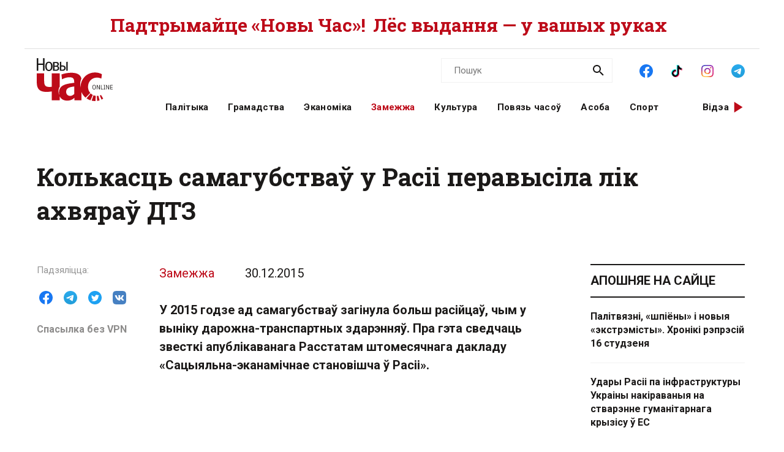

--- FILE ---
content_type: text/html; charset=utf-8
request_url: https://novychas.online/zamezza/koljkascj_samahubstvau_u_rasii
body_size: 22631
content:
<!DOCTYPE html><html lang="be"><head><link rel="stylesheet" href="/assets/article-707b6b7fa17acdf375658bf9d72e0ca2f0f47a59f3299db39f33f013010c4327.css" media="all" data-turbo-track="reload" /><!-- Google Tag Manager -->
<script>(function(w,d,s,l,i){w[l]=w[l]||[];w[l].push({'gtm.start':
new Date().getTime(),event:'gtm.js'});var f=d.getElementsByTagName(s)[0],
j=d.createElement(s),dl=l!='dataLayer'?'&l='+l:'';j.async=true;j.src=
'https://www.googletagmanager.com/gtm.js?id='+i+dl;f.parentNode.insertBefore(j,f);
})(window,document,'script','dataLayer','GTM-NK9SLXW');</script>
<!-- End Google Tag Manager -->

<script src="/assets/application-f200d7a9fb22331a0ec8e2bed1e2a7db952de2fa6e9db8d4d0a731df57bdb1da.js" defer="defer" data-turbo-track="reload"></script>

<meta name="csrf-param" content="authenticity_token" />
<meta name="csrf-token" content="lx7P5t2_yLf7g02oKlYxqgwhfLbccoKHKpKggNYMbINYw_0WdBNBOg9PivV8-5jExIK-2Z18KU2eyBCfZTuJzw" /><meta content="width=device-width, initial-scale=1" name="viewport" /><title>Колькасць самагубстваў у Расіі перавысіла лік ахвяраў ДТЗ | Новы Час</title>
<meta name="description" content="У 2015 годзе ад самагубстваў загінула больш расійцаў, чым у выніку дарожна-транспартных здарэнняў. Пра гэта сведчаць звесткі апублікаванага Расстатам штомесячнага дакладу «Сацыяльна-эканамічнае становішча ў Расіі».">
<meta name="keywords" content="расія, дтз, самагубствы, смяротнасць">
<link rel="canonical" href="https://novychas.online/zamezza/koljkascj_samahubstvau_u_rasii">
<link rel="image_src" href="https://novychas.online/img/v1/news/full/samagubec.jpg?f=c&amp;h=800&amp;o=0&amp;u=1715395350&amp;w=800">
<link rel="manifest" href="/manifest.json">
<meta property="og:site_name" content="Новы Час">
<meta property="og:locale" content="be_BY">
<meta property="og:type" content="article">
<meta property="og:title" content="Колькасць самагубстваў у Расіі перавысіла лік ахвяраў ДТЗ">
<meta property="og:description" content="У 2015 годзе ад самагубстваў загінула больш расійцаў, чым у выніку дарожна-транспартных здарэнняў. Пра гэта сведчаць звесткі апублікаванага Расстатам штомесячнага дакладу
«Сацыяльна-эканамічнае становішча ў Расіі».">
<meta property="og:url" content="https://novychas.online/zamezza/koljkascj_samahubstvau_u_rasii">
<meta property="og:image" content="https://novychas.online/img/v1/news/full/samagubec.jpg?f=c&amp;h=800&amp;o=0&amp;u=1715395350&amp;w=800">
<meta property="og:see_also" content="https://novychas.online/ekanomika/bjelarusj_nie_damahlasia_znizk">
<meta property="og:see_also" content="https://novychas.online/zamezza/analityki_bloomberg_pastavili">
<meta property="og:see_also" content="https://novychas.online/zamezza/rasija_zabaranila_tureckim_kam">
<meta property="og:see_also" content="https://novychas.online/hramadstva/shliach_8_j_amsbr_zs_rf_ad_vyp">
<meta name="twitter:site" content="@novychas">
<meta name="twitter:card" content="summary_large_image">
<meta name="twitter:title" content="Колькасць самагубстваў у Расіі перавысіла лік ахвяраў ДТЗ">
<meta name="twitter:description" content="У 2015 годзе ад самагубстваў загінула больш расійцаў, чым у выніку дарожна-транспартных здарэнняў. Пра гэта сведчаць звесткі апублікаванага Расстатам штомесячнага дакладу
«Сацыяльна-эканамічнае становішча ў Расіі».">
<meta name="twitter:image" content="https://novychas.online/img/v1/news/full/samagubec.jpg?f=c&amp;h=800&amp;o=0&amp;u=1715395350&amp;w=800">
<meta property="fb:pages" content="174987475859252">
<meta property="fb:app_id" content="1756714957945024">
<meta property="article:published_time" content="2015-12-30T16:50:00+03:00">
<meta property="article:modified_time" content="2023-06-22T17:46:53+03:00">
<meta property="article:section" content="Замежжа">
<meta property="article:tag" content="Расія">
<meta property="article:tag" content="ДТЗ">
<meta property="article:tag" content="самагубствы">
<meta property="article:tag" content="смяротнасць">
<meta name="google-site-verification" content="10WKjibXRghBxZHXhqQKbOhp5Kj0g7nYcgTS498mMS8">
<meta name="yandex-verification" content="b2616914df09d1ae">
<meta name="theme-color" content="#96343c"><script type="application/ld+json">[{"@context":"https://schema.org","@type":"NewsArticle","headline":"Колькасць самагубстваў у Расіі перавысіла лік ахвяраў ДТЗ","datePublished":"2015-12-30T16:50:00+03:00","dateModified":"2023-06-22T17:46:53+03:00","articleSection":"Замежжа","description":"У 2015 годзе ад самагубстваў загінула больш расійцаў, чым у выніку дарожна-транспартных здарэнняў. Пра гэта сведчаць звесткі апублікаванага Расстатам штомесячнага дакладу\n«Сацыяльна-эканамічнае становішча ў Расіі».","url":"https://novychas.online/zamezza/koljkascj_samahubstvau_u_rasii","inLanguage":"be","publisher":{"name":"Новы Час","legalName":"Novy Chas LLC","email":"novychas@gmail.com","url":"https://novychas.online","@type":"Organization"},"image":["https://novychas.online/img/v1/news/full/samagubec.jpg?f=f\u0026h=800\u0026o=0\u0026u=1715395350\u0026w=800"]},{"name":"Новы Час","legalName":"Novy Chas LLC","email":"novychas@gmail.com","url":"https://novychas.online","@context":"https://schema.org","@type":"Organization"},{"@context":"https://schema.org","@type":"BreadcrumbList","itemListElement":[{"name":"Замежжа","item":"https://novychas.online/zamezza","@type":"ListItem","position":1},{"name":"Колькасць самагубстваў у Расіі перавысіла лік ахвяраў ДТЗ","@type":"ListItem","position":2}]}]</script></head><body class="novychas-body-v4 novychas-v4 branded" data-generated="2026-01-17T06:14:12+03:00" data-generated-fmt="2026-01-17 06:14:12" data-spy="scroll" data-target="#cardsnavigator"><div class="embeds"> <!-- Google Tag Manager (noscript) -->
<noscript><iframe src="https://www.googletagmanager.com/ns.html?id=GTM-NK9SLXW"
height="0" width="0" style="display:none;visibility:hidden"></iframe></noscript>
<!-- End Google Tag Manager (noscript) -->
<script>  
  try {
    window.dataLayer||=[];
      // window.dataLayer.push( {"event":"page_view","page":{"page_type":"article","page_language":"be"},"content":{"content_category":"Замежжа","content_enquiry":false,"content_has_image":true,"content_has_video":false,"content_has_age_checker":false,"content_published":"30|12|2015","content_source":"external","content_tags":"Расія|ДТЗ|самагубствы|смяротнасць","content_type":"article","content_wordcount":122}} ); 
      window.dataLayer.push( {"event":"page_view","page":{"page_type":"article","page_language":"be"},"content":{"content_category":"Замежжа","content_enquiry":false,"content_has_image":true,"content_has_video":false,"content_has_age_checker":false,"content_published":"30|12|2015","content_source":"external","content_tags":"Расія|ДТЗ|самагубствы|смяротнасць","content_type":"article","content_wordcount":122}} );
  } catch (e) {
    console.log("DataLayer failure: ", e);
  }   
</script>
</div><div class="modals"></div><aside class="pagewide-banner top-block bg-white">  <!-- banner..start --> 
  <div class="top-box" data-novychas-banner-campaign="donate" data-novychas-banner-creative="topmost" data-novychas-banner-track="view,click" id="novychas-banner-donate-topmost"><div class="container g-2 g-md-0"><div class="row gx-0 gx-md-5 px-3 px-md-0"><div class="col col-12"><a title="Падтрымайце «Новы Час»! Лёс выдання — у вашых руках" class="novychas-link stretched-link" href="/hramadstva/ljos-novaha-czasu-u-vaszyh-rukah-redakcyja-te"><p class="topmost w-100 d-flex justify-content-center align-items-center overflow-hidden flex-column flex-lg-row">Падтрымайце «Новы Час»! <span class="extension mx-md-2">Лёс выдання — у вашых руках</span></p></a></div></div></div></div>
  <!-- banner..end --> 
</aside><header class="site-header ncnavbar fixed-top"><div class="container navbar-container g-2 g-md-0"><div class="pagetop" data-content-loader-load-scripts-value="true" data-content-loader-url-value="/data/snippets/pagetop_article/25965:1768619652:496205:0" data-controller="content-loader" style="display:hidden;"></div><div class="dummy background"></div><div class="row gx-0 px-3 py-2 gx-md-5 px-md-0 g-lg-5 py-lg-0 px-lg-0"><div class="col-6 col-lg-2"><a class="navbar-logo logo-wrapper" title="Новы Час: незалежнае беларускамоўнае выданне" href="/"><img alt="Новы Час Online" title="Пра Беларусь і па-беларуску: палітыка, эканоміка, культура, гісторыя, мова, людзі. Навіны і аналітыка для тых, хто ўмее думаць самастойна." width="124" height="70" src="/assets/logo-5042dca5bd9032c8b536ab9f43204f31e31e4f84ae48fedc6a4dc330c20d1144.svg" /></a></div><div class="col-6 d-lg-none d-inline-flex justify-content-end"><a role="button" data-bs-toggle="collapse" data-bs-target="#navbar-menu" aria-haspopup="true" aria-expanded="false" aria-owns="navbar-menu" class="novychas-link link-empty menu-button navbar-toggler" title="Меню"></a></div><div class="col-12 col-lg-10"><div class="menu-groups-box navbar-menu collapse" id="navbar-menu"><nav class="menu-group navigation"><div class="menu-group categories"><a rel="category" class="novychas-link navigation category" title="Беларуская палітыка" href="/palityka">Палітыка</a><a rel="category" class="novychas-link navigation category" title="Грамадства: супольнасць, правы чалавека, актывізм" href="/hramadstva">Грамадства</a><a rel="category" class="novychas-link navigation category" title="Эканоміка: Беларусь і свет" href="/ekanomika">Эканоміка</a><a rel="category" class="novychas-link navigation category current" title="Замежжа: навіны і аналітыка" href="/zamezza">Замежжа</a><a rel="category" class="novychas-link navigation category" title="Культура: Беларусь і свет" href="/kultura">Культура</a><a rel="category" class="novychas-link navigation category" title="Повязь часоў: погляд у гісторыю" href="/poviaz">Повязь часоў</a><a rel="category" class="novychas-link navigation category" title="Асоба: людзі, вартыя ўвагі" href="/asoba">Асоба</a><a rel="category" class="novychas-link navigation category" title="Спорт: падзеі, асобы, тэндэнцыі" href="/sport">Спорт</a></div><div class="menu-group extra-navigation"><div class="menu-item video"><a class="novychas-link navigation video" title="Аўтарскія відэасюжэты на актуальныя тэмы" href="/video">Відэа</a></div></div></nav><div class="menu-group widgets-box"><div class="menu-group features"><div class="menu-item search"><form action="/search" class="novychas-search-form v4 in-menu" method="get" rel="search" role="search"><input id="q" name="q" placeholder="Пошук" type="search" /><button type="submit"><img alt="Пошук" src="/assets/icons/ui/search-d43047783f3f8aea91050264895278ad6df2edca53811b0b574ed221b9e514af.svg" /></button></form></div><div class="menu-item social"><menu class="novychas-social-links v4"><li><a title="«Новы Час» у Facebook" class="primary external" data-platform="facebook" rel="me" target="_blank" href="https://www.facebook.com/novychas"><img width="30" height="30" loading="lazy" alt="Facebook" onerror="this.style.display=&#39;none&#39;" src="/assets/icons/social/facebook-b00c5aa1635af565bd12ee797ede651f4b03fc916294e222c90eb701aae383a3.svg" /></a></li><li><a title="«Новы Час» у TikTok" class="primary external" data-platform="tiktok" rel="me" target="_blank" href="https://www.tiktok.com/@novy.chas"><img width="30" height="30" loading="lazy" alt="TikTok" onerror="this.style.display=&#39;none&#39;" src="/assets/icons/social/tiktok-d887e57deb53e0b251e9a31931cdfb240e9a0fc36eb32e4f953555b37f3de60f.svg" /></a></li><li><a title="«Новы Час» у Instagram" class="primary external" data-platform="instagram" rel="me" target="_blank" href="https://instagram.com/novychas/"><img width="30" height="30" loading="lazy" alt="Instagram" onerror="this.style.display=&#39;none&#39;" src="/assets/icons/social/instagram-ae27e335950ae1d812a84ddf0636fb24f3fc6fb999d837865fe404a31db7f55c.svg" /></a></li><li><a title="«Новы Час» у Telegram" class="primary external" data-platform="telegram" rel="me" target="_blank" href="https://t.me/novychas"><img width="30" height="30" loading="lazy" alt="Telegram" onerror="this.style.display=&#39;none&#39;" src="/assets/icons/social/telegram-1c9780f7111239c6a7c72de96f5ac52d75bb65d45c8ad07b461362a478d7f917.svg" /></a></li><li><a title="«Новы Час» у Twitter" class="external" data-platform="twitter" rel="me" target="_blank" href="https://twitter.com/novychas"><img width="30" height="30" loading="lazy" alt="Twitter" onerror="this.style.display=&#39;none&#39;" src="/assets/icons/social/twitter-8e529e70004de36942cb2a5afad49d262d9f0aba1a6fb374522deb7a950ceae9.svg" /></a></li><li><a title="«Новы Час» у OK" class="external" data-platform="ok" rel="me" target="_blank" href="https://ok.ru/group/56208875782167"><img width="30" height="30" loading="lazy" alt="Одноклассники" onerror="this.style.display=&#39;none&#39;" src="/assets/icons/social/ok-9fee7a4b7aa3b18f8fa912b23419ab97ac0b3c349bd4ada775d2c0ed0f458d15.svg" /></a></li><li><a title="«Новы Час» на YouTube" class="external" data-platform="youtube" rel="me" target="_blank" href="https://www.youtube.com/@novychas.online"><img width="30" height="30" loading="lazy" alt="YouTube" onerror="this.style.display=&#39;none&#39;" src="/assets/icons/social/youtube-a9296b650036aedcf08b59e5698d8a7d374e4f7a734ccf8f21657aa253f2e3f6.svg" /></a></li></menu></div></div><div class="menu-group weather" data-content-loader-refresh-interval-value="300000" data-content-loader-url-value="/data/snippets/refresh/weather" data-controller="content-loader"></div></div></div></div></div></div></header><div class="container g-2 g-md-0 main" id="main-container"><div class="dummy background"></div><main><article class="novychas-publication row g-0 gx-md-5 default"><header class="col-12"><h1>Колькасць самагубстваў у Расіі перавысіла лік ахвяраў ДТЗ</h1></header><aside class="controls d-none d-xl-block col-xl-2"><div class="sharing sidebar"><div class="sharing-block buttons"><menu class="list-group list-group-horizontal"><li><button name="button" type="button" title="Падзяліцца ў Facebook" class="btn btn-link btn-share" data-platform="facebook" data-target="https://www.facebook.com/sharer/sharer.php?u=https%3A%2F%2Fd16qdjybyala21.cloudfront.net%2Fzamezza%2Fkoljkascj_samahubstvau_u_rasii"><img width="30" height="30" loading="lazy" alt="Падзяліцца ў Facebook" src="/assets/icons/social/facebook-b00c5aa1635af565bd12ee797ede651f4b03fc916294e222c90eb701aae383a3.svg" /></button></li><li><button name="button" type="button" title="Падзяліцца ў Telegram" class="btn btn-link btn-share" data-platform="telegram" data-target="https://t.me/share/url?url=https%3A%2F%2Fd16qdjybyala21.cloudfront.net%2Fzamezza%2Fkoljkascj_samahubstvau_u_rasii"><img width="30" height="30" loading="lazy" alt="Падзяліцца ў Telegram" src="/assets/icons/social/telegram-1c9780f7111239c6a7c72de96f5ac52d75bb65d45c8ad07b461362a478d7f917.svg" /></button></li><li><button name="button" type="button" title="Падзяліцца ў Twitter" class="btn btn-link btn-share" data-platform="twitter" data-target="https://twitter.com/intent/tweet?text=%D0%9A%D0%BE%D0%BB%D1%8C%D0%BA%D0%B0%D1%81%D1%86%D1%8C+%D1%81%D0%B0%D0%BC%D0%B0%D0%B3%D1%83%D0%B1%D1%81%D1%82%D0%B2%D0%B0%D1%9E+%D1%83+%D0%A0%D0%B0%D1%81%D1%96%D1%96+%D0%BF%D0%B5%D1%80%D0%B0%D0%B2%D1%8B%D1%81%D1%96%D0%BB%D0%B0+%D0%BB%D1%96%D0%BA+%D0%B0%D1%85%D0%B2%D1%8F%D1%80%D0%B0%D1%9E+%D0%94%D0%A2%D0%97&amp;url=https%3A%2F%2Fd16qdjybyala21.cloudfront.net%2Fzamezza%2Fkoljkascj_samahubstvau_u_rasii"><img width="30" height="30" loading="lazy" alt="Падзяліцца ў Twitter" src="/assets/icons/social/twitter-8e529e70004de36942cb2a5afad49d262d9f0aba1a6fb374522deb7a950ceae9.svg" /></button></li><li><button name="button" type="button" title="Падзяліцца ў VK" class="btn btn-link btn-share" data-platform="vk" data-target="https://vk.com/share.php?url=https%3A%2F%2Fd16qdjybyala21.cloudfront.net%2Fzamezza%2Fkoljkascj_samahubstvau_u_rasii"><img width="30" height="30" loading="lazy" alt="Падзяліцца ў VK" src="/assets/icons/social/vk-70406bc9ebe28d9a88ba49f278eef2379d144cbfdb2cb5c5f4e583a91a4d1671.svg" /></button></li></menu></div><div class="sharing-block link"><a title="Для доступа з Беларусі" target="_blank" class="h6 m-0 novychas-link external mirror text-truncate w-100" href="https://d16qdjybyala21.cloudfront.net/zamezza/koljkascj_samahubstvau_u_rasii">Спасылка без VPN</a></div></div></aside><div class="publication-body col col-lg-9 col-xl-7"><div class="references"><div class="basic"><a title="Замежжа" class="novychas-link article-parent-link list-group-item" href="/zamezza">Замежжа</a><a title="Усе публікацыі за 30.12.2015" class="novychas-link article-date-link list-group-item" href="/date/2015-12-30"><time datetime="2015-12-30T16:50:00+03:00">30.12.2015</time></a></div><div class="author"></div></div><s></s><p class="lead">У 2015 годзе ад самагубстваў загінула больш расійцаў, чым у выніку дарожна-транспартных здарэнняў. Пра гэта сведчаць звесткі апублікаванага Расстатам штомесячнага дакладу
«Сацыяльна-эканамічнае становішча ў Расіі».</p><p>﻿
        </p><figure class="novychas image"><picture class="novychas" data-src="/img/v1/news/full/samagubec.jpg?f=f&amp;h=800&amp;o=0&amp;u=1715395350&amp;w=1200" data-toggle="lightbox-custom" data-type="image"><source media="(min-width: 1200px)" srcset="/img/v1/news/full/samagubec.jpg?f=f&amp;h=495&amp;o=1&amp;u=1715395350&amp;w=660" type="image/webp"><source media="(min-width: 1200px)" srcset="/img/v1/news/full/samagubec.jpg?f=f&amp;h=495&amp;o=0&amp;u=1715395350&amp;w=660" type="image/jpeg"><source media="(min-width: 768px)" srcset="/img/v1/news/full/samagubec.jpg?f=f&amp;h=540&amp;o=1&amp;u=1715395350&amp;w=720" type="image/webp"><source media="(min-width: 768px)" srcset="/img/v1/news/full/samagubec.jpg?f=f&amp;h=540&amp;o=0&amp;u=1715395350&amp;w=720" type="image/jpeg"><source srcset="/img/v1/news/full/samagubec.jpg?f=f&amp;h=396&amp;o=1&amp;u=1715395350&amp;w=528" type="image/webp"><source srcset="/img/v1/news/full/samagubec.jpg?f=f&amp;h=396&amp;o=0&amp;u=1715395350&amp;w=528" type="image/jpeg"><img alt="samagubec.jpg" class="novychas" loading="eager" src="/img/v1/news/full/samagubec.jpg?f=f&amp;h=396&amp;o=0&amp;u=1715395350&amp;w=528" title="samagubec.jpg"></picture></figure><p></p><p>Паводле дадзеных статыстычнай службы, са студзеня па кастрычнік скончылі жыццё самагубствам 21.300 чалавек, а 20.100 загінулі ў выніку няшчасных выпадкаў на транспарце.

</p><p>Усяго ад знешніх прычынаў за першыя 10 месяцаў года загінулі 137.100 чалавек. Самагубства стала самай распаўсюджанай знешняй прычынай смерці.

</p><p>Да знешніх прычынаў смерці адносяцца прычыны, выкліканыя не хваробамі, а рознымі знешнімі ўздзеяннямі.

</p><p>У студзені-кастрычніку 2014 года колькасць загінулых у выніку ДТЗ складала 23.900 чалавек, а колькасць самагубстваў — 22.900. Усяго са студзеня па кастрычнік, паводле дадзеных Расстата,
памерла 1 млню 600 тысяч чалавек. Часцей за ўсё расійцы паміраюць ад хваробаў сістэмы кровазвароту (779 тысяч за 10 месяцаў), а таксама наватвораў (248 тысяч).

</p><p>У гэтым годзе 9.700 чалавек былі забітыя, а яшчэ 8.000 загінулі ў выніку выпадковага атручэння алкаголем.

</p><p><a href="http://www.bbc.com/russian/news/2015/12/151230_russia_suicide_mortality" target="_blank" class="novychas-link external"><strong><em>ВВС</em></strong></a></p><aside class="sharing bottom" data-controller="article-bottom-tracker"><div class="sharing-block buttons"><menu class="list-group list-group-horizontal"><li><button name="button" type="button" title="Падзяліцца ў Facebook" class="btn btn-link btn-share" data-platform="facebook" data-target="https://www.facebook.com/sharer/sharer.php?u=https%3A%2F%2Fd16qdjybyala21.cloudfront.net%2Fzamezza%2Fkoljkascj_samahubstvau_u_rasii"><img width="30" height="30" loading="lazy" alt="Падзяліцца ў Facebook" src="/assets/icons/social/facebook-b00c5aa1635af565bd12ee797ede651f4b03fc916294e222c90eb701aae383a3.svg" /></button></li><li><button name="button" type="button" title="Падзяліцца ў Telegram" class="btn btn-link btn-share" data-platform="telegram" data-target="https://t.me/share/url?url=https%3A%2F%2Fd16qdjybyala21.cloudfront.net%2Fzamezza%2Fkoljkascj_samahubstvau_u_rasii"><img width="30" height="30" loading="lazy" alt="Падзяліцца ў Telegram" src="/assets/icons/social/telegram-1c9780f7111239c6a7c72de96f5ac52d75bb65d45c8ad07b461362a478d7f917.svg" /></button></li><li><button name="button" type="button" title="Падзяліцца ў Twitter" class="btn btn-link btn-share" data-platform="twitter" data-target="https://twitter.com/intent/tweet?text=%D0%9A%D0%BE%D0%BB%D1%8C%D0%BA%D0%B0%D1%81%D1%86%D1%8C+%D1%81%D0%B0%D0%BC%D0%B0%D0%B3%D1%83%D0%B1%D1%81%D1%82%D0%B2%D0%B0%D1%9E+%D1%83+%D0%A0%D0%B0%D1%81%D1%96%D1%96+%D0%BF%D0%B5%D1%80%D0%B0%D0%B2%D1%8B%D1%81%D1%96%D0%BB%D0%B0+%D0%BB%D1%96%D0%BA+%D0%B0%D1%85%D0%B2%D1%8F%D1%80%D0%B0%D1%9E+%D0%94%D0%A2%D0%97&amp;url=https%3A%2F%2Fd16qdjybyala21.cloudfront.net%2Fzamezza%2Fkoljkascj_samahubstvau_u_rasii"><img width="30" height="30" loading="lazy" alt="Падзяліцца ў Twitter" src="/assets/icons/social/twitter-8e529e70004de36942cb2a5afad49d262d9f0aba1a6fb374522deb7a950ceae9.svg" /></button></li><li><button name="button" type="button" title="Падзяліцца ў VK" class="btn btn-link btn-share" data-platform="vk" data-target="https://vk.com/share.php?url=https%3A%2F%2Fd16qdjybyala21.cloudfront.net%2Fzamezza%2Fkoljkascj_samahubstvau_u_rasii"><img width="30" height="30" loading="lazy" alt="Падзяліцца ў VK" src="/assets/icons/social/vk-70406bc9ebe28d9a88ba49f278eef2379d144cbfdb2cb5c5f4e583a91a4d1671.svg" /></button></li></menu></div><div class="sharing-block link"><a title="Для доступа з Беларусі" target="_blank" class="h6 m-0 novychas-link external mirror text-truncate w-100" href="https://d16qdjybyala21.cloudfront.net/zamezza/koljkascj_samahubstvau_u_rasii">Спасылка без VPN</a></div></aside><aside class="tags"><ul class="tags"><li><a title="Тэма: Расія" class="novychas-tag-link" href="/tags/rasija">Расія</a></li><li><a title="Тэма: ДТЗ" class="novychas-tag-link" href="/tags/dtz">ДТЗ</a></li><li><a title="Тэма: самагубствы" class="novychas-tag-link" href="/tags/samahubstvy">самагубствы</a></li><li><a title="Тэма: смяротнасць" class="novychas-tag-link" href="/tags/smjarotnasc">смяротнасць</a></li></ul></aside><aside class="cta promo">  <!-- banner..start --> 
  <p class="h2 px-0 red">Шаноўныя чытачы!</p><p class="h3 px-0">Сёння лёс «Новага Часу» — у вашых руках.</p><p class="px-0">На жаль, цяпер рэдакцыя перажывае надзвычай складаны час.  Мы спрабуем вырашыць праблемы, але наўпрост зараз сітуацыя крытычная. </p><p class="px-0">Без фінансавага ўдзелу чытачоў далейшае існаванне выдання зробіцца немагчымым.  Мы вельмі хочам працаваць для вас далей, таму звяртаемся па падтрымку. </p><p class="px-0">Любая дапамога будзе дарэчнай! </p><div class="d-flex flex-row justify-content-end"><a class="novychas-link btn novychas-button " id="novychas-banner-donate-cta-fate-details" title="Падрабязней" data-novychas-banner-track="view,click" data-novychas-banner-campaign="donate" data-novychas-banner-creative="cta-fate-details" data-controller="banner-view-tracker" href="/hramadstva/ljos-novaha-czasu-u-vaszyh-rukah-redakcyja-te">Падрабязней</a></div>
  <!-- banner..end --> 
</aside></div><aside class="sidebar rightbar col-12 col-lg-3 px-3 px-lg-0"><section class="recent news articles-list cards-list nclist"><header><a title="Навіны" class="novychas-link section-header-link section-header-primary" href="/naviny">Апошняе на сайце</a></header><ul class="list-group links-list"><li><a class="novychas-link article-link text-link" title="Новыя палітвязні, засакрэчаная «справа радыёклуба», пашырэнне спісаў «экстрэмістаў» і прысуды за мірную пазіцыю — галоўныя падзеі хронікі рэпрэсій у Беларусі." href="/palityka/palitvjazni-szpijony-i-novyja-ekstremisty-hr">Палітвязні, «шпіёны» і новыя «экстрэмісты». Хронікі рэпрэсій 16 студзеня</a></li><li><a class="novychas-link article-link text-link" title="Удары Расіі па энергетычнай інфраструктуры Украіны ў перыяд моцных маразоў накіраваныя на стварэнне новай хвалі ўкраінскіх бежанцаў, гуманітарнага крызісу, і ўзмацненне ціску на краіны ЕС, піша брытанскі The Spectator." href="/zamezza/udary-rasii-pa-infrastruktury-ukrainy-nakiravanyja">Удары Расіі па інфраструктуры Украіны накіраваныя на стварэнне гуманітарнага крызісу ў ЕС</a></li><li><a class="novychas-link article-link text-link" title="Чаму беларусы не багацеюць пры «рэкордных» ЗВР? Аналіз эканамічных вынікаў: рэальная інфляцыя, рост шэрага сектара, новыя правілы навучання за мяжой і парадаксальныя прычыны поспеху беларускіх НПЗ на фоне ўдараў па расійскіх нафтабазах." href="/ekanomika/plan-razviccja-ekanomiki-szpijanaz-na-karysc-ukr">План развіцця эканомікі — шпіянаж на карысць Украіны</a></li><li><a class="novychas-link article-link text-link" title="У Беларусі — новыя палітвязні, абноўленыя «чорныя спісы» ў культуры, сотні людзей у асаблівай рызыцы і новыя прызнанні «экстрэмізму»." href="/palityka/novyja-palitvjazni-czornyja-spisy-i-kryminalnyj">Новыя палітвязні, «чорныя спісы» і крымінальныя справы за данаты. Хронікі рэпрэсій 15 студзеня</a></li><li><a class="novychas-link article-link text-link" title="Страты Расіі ва Украіне б&#39;юць рэкорды, а разведаныя РФ спрабуе атрымаць ад украінскіх «ухілістаў» у Беларусі. Дарадцы Трампа яшчэ не сустракаліся з Пуціным па «мірным плане», але перашкодай для міру ўсё роўна з&#39;яўляецца Уладзімір Зяленскі, лічыць Трамп." href="/zamezza/vyvedka-vjalikabrytanii-straty-rasii-va-ukraine-z">Выведка Вялікабрытаніі: Страты Расіі ва Украіне за 2025 год — 415 тысяч чалавек</a></li><li><a class="novychas-link article-link text-link" title="Чаму фільмы пра Вінету сталі культурным феноменам у сацыялістычнай Усходняй Еўропе і як індзейская рамантыка ператварылася ў маўклівы пратэст." href="/poviaz/vinetu-sjabar-apazicyi-jak-indzejskija-filmy-pa">Вінету — сябар апазіцыі: як індзейскія фільмы падрыхтавалі супраціў у Усходняй Еўропе</a></li><li><a class="novychas-link article-link text-link" title="У Магілёўскай вобласці за год у суды накіравалі больш за 190 заяў аб «экстрэмісцкіх» матэрыялах, у Гомелі асудзілі фатографку прыроды, з’явіліся новыя палітвязні." href="/palityka/sotni-ekstremisckih-sprau-prysudy-za-danaty-i-n">Сотні «экстрэмісцкіх» спраў, прысуды за данаты і новыя палітвязні. Хронікі рэпрэсій 14 студзеня</a></li><li><a class="novychas-link article-link text-link" title="Прэзідэнт Украіны Уладзімір Зяленскі распавёў, што праца над гарантыямі бяспекі для Украіны вядзецца не толькі з камандай Трампа, але і з Кангрэсам і Сенатам ЗША. Украіне важна, каб былі юрыдычныя гарантыі, а не такія, як Будапешцкі мемарандум." href="/zamezza/nihto-ne-hocza-pautoru-budapeszckaha-memarandumu">«Ніхто не хоча паўтору Будапешцкага мемарандуму»</a></li><li><a class="novychas-link article-link text-link" title="Сямейную пару з Берасцейшчыны асудзілі на дзесяцігоддзі зняволення, больш за 115 палітвязняў перавялі на турэмны рэжым, а «спіс экстрэмісцкіх матэрыялаў» папоўніўся новымі старонкамі." href="/palityka/sjamejnuju-paru-asudzili-na-szaljonyja-terminy-hr">Сямейную пару асудзілі на шалёныя тэрміны. Хронікі рэпрэсій 13 студзеня</a></li><li><a class="novychas-link article-link text-link" title="Афірмацыя пра ўнутраную свабоду, прыняцце сябе і жыццё, якое выбіраеш ты. Слухай і дазволь сабе жыць напоўніцу." href="/video/dazvol-sabe-zyc-svaim-zyccjom-afirmacyja-suprac-c">Дазвол сабе жыць сваім жыццём: афірмацыя супраць чужых чаканняў і «правільных» шаблонаў</a></li></ul></section></aside></article><aside class="related"><section class="article-related ncgrid cards-grid"><header><span class="section-header-primary">Чытайце таксама</span></header><div class="row g-5"><article class="col-sm-6 col-md-4 col-lg-3 card article-card"><header><a class="novychas-link article-link card-link stretched-link" title="Беларусь дамовілася аб павелічэнні аб’ёму імпартуемай з Расіі нафты да 24 млн. тон у 2016 годзе, але не здолела ўгаварыць пасунуцца ўніз па цане, у тым ліку і па прычыне пагаршэння якасці расійскай сыравіны." href="/ekanomika/bjelarusj_nie_damahlasia_znizk">Беларусь не дамаглася зніжкі на нафту ад Расіі</a></header><footer class="article-info"><span class="category">Эканоміка</span><time datetime="2015-12-30T15:50:00+03:00">30.12.2015</time></footer><picture><source srcset="/img/v1/news/full/nafta.jpg?f=c&amp;h=144&amp;o=1&amp;u=1715395350&amp;w=260" type="image/webp" width="260" height="144" media="(min-width: 1200px)">
<source srcset="/img/v1/news/full/nafta.jpg?f=c&amp;h=144&amp;o=0&amp;u=1715395350&amp;w=260" type="image/jpeg" width="260" height="144" media="(min-width: 1200px)">
<source srcset="/img/v1/news/full/nafta.jpg?f=c&amp;h=140&amp;o=1&amp;u=1715395350&amp;w=213" type="image/webp" width="213" height="140" media="(min-width: 768px)">
<source srcset="/img/v1/news/full/nafta.jpg?f=c&amp;h=140&amp;o=0&amp;u=1715395350&amp;w=213" type="image/jpeg" width="213" height="140" media="(min-width: 768px)">
<source srcset="/img/v1/news/full/nafta.jpg?f=c&amp;h=144&amp;o=1&amp;u=1715395350&amp;w=260" type="image/webp" width="260" height="144" media="(min-width: 576px)">
<source srcset="/img/v1/news/full/nafta.jpg?f=c&amp;h=144&amp;o=0&amp;u=1715395350&amp;w=260" type="image/jpeg" width="260" height="144" media="(min-width: 576px)">
<source srcset="/img/v1/news/full/nafta.jpg?f=c&amp;h=275&amp;o=1&amp;u=1715395350&amp;w=523" type="image/webp" width="523" height="275">
<source srcset="/img/v1/news/full/nafta.jpg?f=c&amp;h=275&amp;o=0&amp;u=1715395350&amp;w=523" type="image/jpeg" width="523" height="275">
<img class="article-image card-img-top ncimg-card" alt="Беларусь не дамаглася зніжкі на нафту ад Расіі" loading="lazy" width="523" height="275" src="/img/v1/news/full/nafta.jpg?f=c&amp;h=275&amp;o=0&amp;u=1715395350&amp;w=523" /></picture></article><article class="col-sm-6 col-md-4 col-lg-3 card article-card"><header><a class="novychas-link article-link card-link stretched-link" title="Аналітыкі ацанілі эканамічную працу прэзідэнта Расіі Уладзіміра Пуціна, ўрада РФ і Цэнтрабанка ў крызіс, перадае Bloomberg." href="/zamezza/analityki_bloomberg_pastavili">Аналітыкі Bloomberg паставілі Пуціну «двойку» за кіраванне эканомікай Расіі</a></header><footer class="article-info"><span class="category">Замежжа</span><time datetime="2015-12-30T17:50:00+03:00">30.12.2015</time></footer><picture><source srcset="/img/v1/news/full/putin_sumny.jpg?f=c&amp;h=144&amp;o=1&amp;u=1715395350&amp;w=260" type="image/webp" width="260" height="144" media="(min-width: 1200px)">
<source srcset="/img/v1/news/full/putin_sumny.jpg?f=c&amp;h=144&amp;o=0&amp;u=1715395350&amp;w=260" type="image/jpeg" width="260" height="144" media="(min-width: 1200px)">
<source srcset="/img/v1/news/full/putin_sumny.jpg?f=c&amp;h=140&amp;o=1&amp;u=1715395350&amp;w=213" type="image/webp" width="213" height="140" media="(min-width: 768px)">
<source srcset="/img/v1/news/full/putin_sumny.jpg?f=c&amp;h=140&amp;o=0&amp;u=1715395350&amp;w=213" type="image/jpeg" width="213" height="140" media="(min-width: 768px)">
<source srcset="/img/v1/news/full/putin_sumny.jpg?f=c&amp;h=144&amp;o=1&amp;u=1715395350&amp;w=260" type="image/webp" width="260" height="144" media="(min-width: 576px)">
<source srcset="/img/v1/news/full/putin_sumny.jpg?f=c&amp;h=144&amp;o=0&amp;u=1715395350&amp;w=260" type="image/jpeg" width="260" height="144" media="(min-width: 576px)">
<source srcset="/img/v1/news/full/putin_sumny.jpg?f=c&amp;h=275&amp;o=1&amp;u=1715395350&amp;w=523" type="image/webp" width="523" height="275">
<source srcset="/img/v1/news/full/putin_sumny.jpg?f=c&amp;h=275&amp;o=0&amp;u=1715395350&amp;w=523" type="image/jpeg" width="523" height="275">
<img class="article-image card-img-top ncimg-card" alt="Аналітыкі Bloomberg паставілі Пуціну «двойку» за кіраванне эканомікай Расіі" loading="lazy" width="523" height="275" src="/img/v1/news/full/putin_sumny.jpg?f=c&amp;h=275&amp;o=0&amp;u=1715395350&amp;w=523" /></picture></article><article class="col-sm-6 col-md-4 col-lg-3 card article-card"><header><a class="novychas-link article-link card-link stretched-link" title="Расійскі ўрад апублікаваў пералік работ, якія трапілі пад санкцыі. У спіс, у прыватнасці, увайшлі будаўніцтва і турыстычная дзейнасць." href="/zamezza/rasija_zabaranila_tureckim_kam">Расія забараніла турэцкім кампаніям працаваць у шматлікіх галінах</a></header><footer class="article-info"><span class="category">Замежжа</span><time datetime="2015-12-30T22:34:00+03:00">30.12.2015</time></footer><picture><source srcset="/img/v1/news/full/0_17109518_303_00.jpg?f=c&amp;h=144&amp;o=1&amp;u=1715395350&amp;w=260" type="image/webp" width="260" height="144" media="(min-width: 1200px)">
<source srcset="/img/v1/news/full/0_17109518_303_00.jpg?f=c&amp;h=144&amp;o=0&amp;u=1715395350&amp;w=260" type="image/jpeg" width="260" height="144" media="(min-width: 1200px)">
<source srcset="/img/v1/news/full/0_17109518_303_00.jpg?f=c&amp;h=140&amp;o=1&amp;u=1715395350&amp;w=213" type="image/webp" width="213" height="140" media="(min-width: 768px)">
<source srcset="/img/v1/news/full/0_17109518_303_00.jpg?f=c&amp;h=140&amp;o=0&amp;u=1715395350&amp;w=213" type="image/jpeg" width="213" height="140" media="(min-width: 768px)">
<source srcset="/img/v1/news/full/0_17109518_303_00.jpg?f=c&amp;h=144&amp;o=1&amp;u=1715395350&amp;w=260" type="image/webp" width="260" height="144" media="(min-width: 576px)">
<source srcset="/img/v1/news/full/0_17109518_303_00.jpg?f=c&amp;h=144&amp;o=0&amp;u=1715395350&amp;w=260" type="image/jpeg" width="260" height="144" media="(min-width: 576px)">
<source srcset="/img/v1/news/full/0_17109518_303_00.jpg?f=c&amp;h=275&amp;o=1&amp;u=1715395350&amp;w=523" type="image/webp" width="523" height="275">
<source srcset="/img/v1/news/full/0_17109518_303_00.jpg?f=c&amp;h=275&amp;o=0&amp;u=1715395350&amp;w=523" type="image/jpeg" width="523" height="275">
<img class="article-image card-img-top ncimg-card" alt="Расія забараніла турэцкім кампаніям працаваць у шматлікіх галінах" loading="lazy" width="523" height="275" src="/img/v1/news/full/0_17109518_303_00.jpg?f=c&amp;h=275&amp;o=0&amp;u=1715395350&amp;w=523" /></picture></article><article class="col-sm-6 col-md-4 col-lg-3 d-flex d-md-none d-lg-flex card article-card"><header><a class="novychas-link article-link card-link stretched-link" title="Міжнародная валанцёрская супольнасць InformNapalm працягвае серыю публікацыяў, якія адлюстроўваюць “баявы шлях” расийскіх вайсковых злучэнняў, што прымалі ўдзел у баявых дзеяннях на Данбасе. Гэтая публікацыя напісаная паводле матываў «расийскіх народных казак» кіраўніка крамлёўскага злачыннага рэжыму Пуціна, які нядаўна заявіў: «Мы ніколі не казалі, што ў Данбасе няма людзей, якія займаюцца рашэннем розных пытанняў, у тым ліку, і ў вайсковай сферы. Але там няма рэгулярных расийскіх войскаў»." href="/hramadstva/shliach_8_j_amsbr_zs_rf_ad_vyp">Шлях 8-й АМСБр ЗС РФ: ад выправы на Данбас да ўзнагародаў за вайсковыя злачынствы</a></header><footer class="article-info"><span class="category">Грамадства</span><time datetime="2015-12-29T17:52:00+03:00">29.12.2015</time></footer><picture><source srcset="/img/v1/news/full/oblogka_642x336.jpg?f=c&amp;h=144&amp;o=1&amp;u=1715395350&amp;w=260" type="image/webp" width="260" height="144" media="(min-width: 1200px)">
<source srcset="/img/v1/news/full/oblogka_642x336.jpg?f=c&amp;h=144&amp;o=0&amp;u=1715395350&amp;w=260" type="image/jpeg" width="260" height="144" media="(min-width: 1200px)">
<source srcset="/img/v1/news/full/oblogka_642x336.jpg?f=c&amp;h=140&amp;o=1&amp;u=1715395350&amp;w=213" type="image/webp" width="213" height="140" media="(min-width: 768px)">
<source srcset="/img/v1/news/full/oblogka_642x336.jpg?f=c&amp;h=140&amp;o=0&amp;u=1715395350&amp;w=213" type="image/jpeg" width="213" height="140" media="(min-width: 768px)">
<source srcset="/img/v1/news/full/oblogka_642x336.jpg?f=c&amp;h=144&amp;o=1&amp;u=1715395350&amp;w=260" type="image/webp" width="260" height="144" media="(min-width: 576px)">
<source srcset="/img/v1/news/full/oblogka_642x336.jpg?f=c&amp;h=144&amp;o=0&amp;u=1715395350&amp;w=260" type="image/jpeg" width="260" height="144" media="(min-width: 576px)">
<source srcset="/img/v1/news/full/oblogka_642x336.jpg?f=c&amp;h=275&amp;o=1&amp;u=1715395350&amp;w=523" type="image/webp" width="523" height="275">
<source srcset="/img/v1/news/full/oblogka_642x336.jpg?f=c&amp;h=275&amp;o=0&amp;u=1715395350&amp;w=523" type="image/jpeg" width="523" height="275">
<img class="article-image card-img-top ncimg-card" alt="Шлях 8-й АМСБр ЗС РФ: ад выправы на Данбас да ўзнагародаў за вайсковыя злачынствы" loading="lazy" width="523" height="275" src="/img/v1/news/full/oblogka_642x336.jpg?f=c&amp;h=275&amp;o=0&amp;u=1715395350&amp;w=523" /></picture></article></div></section></aside></main><aside class="outro readmore"><section class="ncgrid cards-grid"><header><a title="Замежжа: навіны і аналітыка" class="novychas-link section-header-link section-header-primary" href="/zamezza">Замежжа</a><a aria-hidden="true" class="novychas-link section-link-readmore novychas-button" title="Замежжа: навіны і аналітыка" href="/zamezza">Больш публікацый па тэме</a></header><div class="row g-5"><article class="col-sm-6 col-md-4 col-lg-3 card article-card"><header><a class="novychas-link article-link card-link stretched-link" title="Расійцы наносяць удары па камерцыйных суднах каля Адэсы, і ў чарновы раз здзейснілі маштабную дронавую атаку на Украіну. Прэзідэнт Украіны Уладзімір Зяленскі чакае канкрэтнага адказу на мірныя прапановы ад Пуціна." href="/zamezza/rasijskija-bpla-atakujuc-hramadzjanskija-sudny-u-c">Расійскія БпЛА атакуюць грамадзянскія судны ў Чорным моры</a></header><footer class="article-info"><span class="category">Замежжа</span><time datetime="2026-01-13T09:24:00+03:00">13.01.2026</time></footer><picture><source srcset="/img/v1/images/615146715_1234846985495044_6544634049117163192_n.jpg?f=c&amp;h=144&amp;o=1&amp;u=1768285186&amp;w=260" type="image/webp" width="260" height="144" media="(min-width: 1200px)">
<source srcset="/img/v1/images/615146715_1234846985495044_6544634049117163192_n.jpg?f=c&amp;h=144&amp;o=0&amp;u=1768285186&amp;w=260" type="image/jpeg" width="260" height="144" media="(min-width: 1200px)">
<source srcset="/img/v1/images/615146715_1234846985495044_6544634049117163192_n.jpg?f=c&amp;h=140&amp;o=1&amp;u=1768285186&amp;w=213" type="image/webp" width="213" height="140" media="(min-width: 768px)">
<source srcset="/img/v1/images/615146715_1234846985495044_6544634049117163192_n.jpg?f=c&amp;h=140&amp;o=0&amp;u=1768285186&amp;w=213" type="image/jpeg" width="213" height="140" media="(min-width: 768px)">
<source srcset="/img/v1/images/615146715_1234846985495044_6544634049117163192_n.jpg?f=c&amp;h=144&amp;o=1&amp;u=1768285186&amp;w=260" type="image/webp" width="260" height="144" media="(min-width: 576px)">
<source srcset="/img/v1/images/615146715_1234846985495044_6544634049117163192_n.jpg?f=c&amp;h=144&amp;o=0&amp;u=1768285186&amp;w=260" type="image/jpeg" width="260" height="144" media="(min-width: 576px)">
<source srcset="/img/v1/images/615146715_1234846985495044_6544634049117163192_n.jpg?f=c&amp;h=275&amp;o=1&amp;u=1768285186&amp;w=523" type="image/webp" width="523" height="275">
<source srcset="/img/v1/images/615146715_1234846985495044_6544634049117163192_n.jpg?f=c&amp;h=275&amp;o=0&amp;u=1768285186&amp;w=523" type="image/jpeg" width="523" height="275">
<img class="article-image card-img-top ncimg-card" alt="Расійскія беспілотнікі атакуюць грамадзянскія судны ў Чорным моры" loading="lazy" width="523" height="275" src="/img/v1/images/615146715_1234846985495044_6544634049117163192_n.jpg?f=c&amp;h=275&amp;o=0&amp;u=1768285186&amp;w=523" /></picture></article><article class="col-sm-6 col-md-4 col-lg-3 card article-card"><header><a class="novychas-link article-link card-link stretched-link" title="«Кіеў за тры дні» перарос у вайну, маштаб якой супастаўны з Вялікай айчыннай вайной СССР у ХХ стагоддзі. Уладзімір Пуцін з нагоды вайны актыўна карыстаецца двайнікамі, Уладзімір Зяленскі заклікае впыніць вар&#39;ята Пуціна." href="/zamezza/vajna-rasii-suprac-ukrainy-douzycca-bolsz-czym-vj">Вайна Расіі супраць Украіны доўжыцца больш, чым Вялікая айчынная </a></header><footer class="article-info"><span class="category">Замежжа</span><time datetime="2026-01-12T09:30:00+03:00">12.01.2026</time></footer><picture><source srcset="/img/v1/images/54e394fe_89b1_45b5_bf76_a0bab1b1a872.jpg?f=c&amp;h=144&amp;o=1&amp;u=1768199121&amp;w=260" type="image/webp" width="260" height="144" media="(min-width: 1200px)">
<source srcset="/img/v1/images/54e394fe_89b1_45b5_bf76_a0bab1b1a872.jpg?f=c&amp;h=144&amp;o=0&amp;u=1768199121&amp;w=260" type="image/jpeg" width="260" height="144" media="(min-width: 1200px)">
<source srcset="/img/v1/images/54e394fe_89b1_45b5_bf76_a0bab1b1a872.jpg?f=c&amp;h=140&amp;o=1&amp;u=1768199121&amp;w=213" type="image/webp" width="213" height="140" media="(min-width: 768px)">
<source srcset="/img/v1/images/54e394fe_89b1_45b5_bf76_a0bab1b1a872.jpg?f=c&amp;h=140&amp;o=0&amp;u=1768199121&amp;w=213" type="image/jpeg" width="213" height="140" media="(min-width: 768px)">
<source srcset="/img/v1/images/54e394fe_89b1_45b5_bf76_a0bab1b1a872.jpg?f=c&amp;h=144&amp;o=1&amp;u=1768199121&amp;w=260" type="image/webp" width="260" height="144" media="(min-width: 576px)">
<source srcset="/img/v1/images/54e394fe_89b1_45b5_bf76_a0bab1b1a872.jpg?f=c&amp;h=144&amp;o=0&amp;u=1768199121&amp;w=260" type="image/jpeg" width="260" height="144" media="(min-width: 576px)">
<source srcset="/img/v1/images/54e394fe_89b1_45b5_bf76_a0bab1b1a872.jpg?f=c&amp;h=275&amp;o=1&amp;u=1768199121&amp;w=523" type="image/webp" width="523" height="275">
<source srcset="/img/v1/images/54e394fe_89b1_45b5_bf76_a0bab1b1a872.jpg?f=c&amp;h=275&amp;o=0&amp;u=1768199121&amp;w=523" type="image/jpeg" width="523" height="275">
<img class="article-image card-img-top ncimg-card" alt="Вайна Расіі супраць Украіны доўжыцца больш, чым Вялікая айчынная вайна СССР" loading="lazy" width="523" height="275" src="/img/v1/images/54e394fe_89b1_45b5_bf76_a0bab1b1a872.jpg?f=c&amp;h=275&amp;o=0&amp;u=1768199121&amp;w=523" /></picture></article><article class="col-sm-6 col-md-4 col-lg-3 card article-card"><header><a class="novychas-link article-link card-link stretched-link" title="Паглядзіце, як мастакі малююць магчымыя тактыкі Дональда Трампа пасля захопу Мадуры: Іран, Грэнландыя, Куба, Мексіка і нават уласныя пратэсты ў ЗША." href="/zamezza/kudy-tramp-nanjase-nastupny-udar-dase-u-karykatur">Куды Трамп нанясе наступны ўдар? Дасье ў карыкатурах</a></header><footer class="article-info"><span class="category">Замежжа</span><time datetime="2026-01-11T17:49:00+03:00">11.01.2026</time></footer><picture><source srcset="/img/v1/images/photo_2026_01_11_15_41_46.jpg?f=c&amp;h=144&amp;o=1&amp;u=1768143664&amp;w=260" type="image/webp" width="260" height="144" media="(min-width: 1200px)">
<source srcset="/img/v1/images/photo_2026_01_11_15_41_46.jpg?f=c&amp;h=144&amp;o=0&amp;u=1768143664&amp;w=260" type="image/jpeg" width="260" height="144" media="(min-width: 1200px)">
<source srcset="/img/v1/images/photo_2026_01_11_15_41_46.jpg?f=c&amp;h=140&amp;o=1&amp;u=1768143664&amp;w=213" type="image/webp" width="213" height="140" media="(min-width: 768px)">
<source srcset="/img/v1/images/photo_2026_01_11_15_41_46.jpg?f=c&amp;h=140&amp;o=0&amp;u=1768143664&amp;w=213" type="image/jpeg" width="213" height="140" media="(min-width: 768px)">
<source srcset="/img/v1/images/photo_2026_01_11_15_41_46.jpg?f=c&amp;h=144&amp;o=1&amp;u=1768143664&amp;w=260" type="image/webp" width="260" height="144" media="(min-width: 576px)">
<source srcset="/img/v1/images/photo_2026_01_11_15_41_46.jpg?f=c&amp;h=144&amp;o=0&amp;u=1768143664&amp;w=260" type="image/jpeg" width="260" height="144" media="(min-width: 576px)">
<source srcset="/img/v1/images/photo_2026_01_11_15_41_46.jpg?f=c&amp;h=275&amp;o=1&amp;u=1768143664&amp;w=523" type="image/webp" width="523" height="275">
<source srcset="/img/v1/images/photo_2026_01_11_15_41_46.jpg?f=c&amp;h=275&amp;o=0&amp;u=1768143664&amp;w=523" type="image/jpeg" width="523" height="275">
<img class="article-image card-img-top ncimg-card" alt="Наступныя цэлі Трампа. Дасье ў карыкатурах" loading="lazy" width="523" height="275" src="/img/v1/images/photo_2026_01_11_15_41_46.jpg?f=c&amp;h=275&amp;o=0&amp;u=1768143664&amp;w=523" /></picture></article><article class="col-sm-6 col-md-4 col-lg-3 d-flex d-md-none d-lg-flex card article-card"><header><a class="novychas-link article-link card-link stretched-link" title="Эксперты паказалі часткі расійскай ракеты «Арэшнік», якой быў нанесены ўдар па Львове. Расказы пра «сучаснасць» гэтай зброі аказаліся моцна перабольшаныя. Гіраскопы ў ракеце — часоў Юрыя Гагарына." href="/zamezza/eksperty-u-novym-rasijskim-areszniku-vykaryst">Эксперты: У «новым» расійскім «Арэшніку» выкарыстоўваюцца тэхналогіі часоў Юрыя Гагарына</a></header><footer class="article-info"><span class="category">Замежжа</span><time datetime="2026-01-11T09:24:00+03:00">11.01.2026</time></footer><picture><source srcset="/img/v1/images/324923_sd.jpeg?f=c&amp;h=144&amp;o=1&amp;u=1768112381&amp;w=260" type="image/webp" width="260" height="144" media="(min-width: 1200px)">
<source srcset="/img/v1/images/324923_sd.jpeg?f=c&amp;h=144&amp;o=0&amp;u=1768112381&amp;w=260" type="image/jpeg" width="260" height="144" media="(min-width: 1200px)">
<source srcset="/img/v1/images/324923_sd.jpeg?f=c&amp;h=140&amp;o=1&amp;u=1768112381&amp;w=213" type="image/webp" width="213" height="140" media="(min-width: 768px)">
<source srcset="/img/v1/images/324923_sd.jpeg?f=c&amp;h=140&amp;o=0&amp;u=1768112381&amp;w=213" type="image/jpeg" width="213" height="140" media="(min-width: 768px)">
<source srcset="/img/v1/images/324923_sd.jpeg?f=c&amp;h=144&amp;o=1&amp;u=1768112381&amp;w=260" type="image/webp" width="260" height="144" media="(min-width: 576px)">
<source srcset="/img/v1/images/324923_sd.jpeg?f=c&amp;h=144&amp;o=0&amp;u=1768112381&amp;w=260" type="image/jpeg" width="260" height="144" media="(min-width: 576px)">
<source srcset="/img/v1/images/324923_sd.jpeg?f=c&amp;h=275&amp;o=1&amp;u=1768112381&amp;w=523" type="image/webp" width="523" height="275">
<source srcset="/img/v1/images/324923_sd.jpeg?f=c&amp;h=275&amp;o=0&amp;u=1768112381&amp;w=523" type="image/jpeg" width="523" height="275">
<img class="article-image card-img-top ncimg-card" alt="У «новым» расійскім «Арэшніку» выкарыстоўваюцца тэхналогіі часоў Юрыя Гагарына" loading="lazy" width="523" height="275" src="/img/v1/images/324923_sd.jpeg?f=c&amp;h=275&amp;o=0&amp;u=1768112381&amp;w=523" /></picture></article></div></section><section class="ncgrid cards-grid"><header><a title="Беларуская палітыка" class="novychas-link section-header-link section-header-primary" href="/palityka">Палітыка</a><a aria-hidden="true" class="novychas-link section-link-readmore novychas-button" title="Беларуская палітыка" href="/palityka">Больш публікацый па тэме</a></header><div class="row g-5"><article class="col-sm-6 col-md-4 col-lg-3 card article-card"><header><a class="novychas-link article-link card-link stretched-link" title="Лукашэнка называе сябе настаўнікам Трампа, пакуль Беларусь пакутуе ад камунальных аварый. Ці зможа дыктатар «адпятляць» ад Пуціна праз вызваленне палітвязняў і ці атрымае беларускі дыктатар гарантыі бяспекі ад ЗША?." href="/palityka/szto-lukaszenka-sprabue-pradac-trampu-kab-vyrvacc">Што Лукашэнка спрабуе прадаць Трампу, каб вырвацца з арбіты Крамля?</a></header><footer class="article-info"><span class="category">Палітыка</span><time datetime="2025-12-19T08:00:00+03:00">19.12.2025</time></footer><picture><source srcset="/img/v1/images/tramp_edet_v_gosti_lukashenko_tramp_letit_v_minsk_tramp_i_lukashenko_telefonnyy_razgovor_lukashenko_tramp.jpg?f=c&amp;h=144&amp;o=1&amp;u=1766051047&amp;w=260" type="image/webp" width="260" height="144" media="(min-width: 1200px)">
<source srcset="/img/v1/images/tramp_edet_v_gosti_lukashenko_tramp_letit_v_minsk_tramp_i_lukashenko_telefonnyy_razgovor_lukashenko_tramp.jpg?f=c&amp;h=144&amp;o=0&amp;u=1766051047&amp;w=260" type="image/jpeg" width="260" height="144" media="(min-width: 1200px)">
<source srcset="/img/v1/images/tramp_edet_v_gosti_lukashenko_tramp_letit_v_minsk_tramp_i_lukashenko_telefonnyy_razgovor_lukashenko_tramp.jpg?f=c&amp;h=140&amp;o=1&amp;u=1766051047&amp;w=213" type="image/webp" width="213" height="140" media="(min-width: 768px)">
<source srcset="/img/v1/images/tramp_edet_v_gosti_lukashenko_tramp_letit_v_minsk_tramp_i_lukashenko_telefonnyy_razgovor_lukashenko_tramp.jpg?f=c&amp;h=140&amp;o=0&amp;u=1766051047&amp;w=213" type="image/jpeg" width="213" height="140" media="(min-width: 768px)">
<source srcset="/img/v1/images/tramp_edet_v_gosti_lukashenko_tramp_letit_v_minsk_tramp_i_lukashenko_telefonnyy_razgovor_lukashenko_tramp.jpg?f=c&amp;h=144&amp;o=1&amp;u=1766051047&amp;w=260" type="image/webp" width="260" height="144" media="(min-width: 576px)">
<source srcset="/img/v1/images/tramp_edet_v_gosti_lukashenko_tramp_letit_v_minsk_tramp_i_lukashenko_telefonnyy_razgovor_lukashenko_tramp.jpg?f=c&amp;h=144&amp;o=0&amp;u=1766051047&amp;w=260" type="image/jpeg" width="260" height="144" media="(min-width: 576px)">
<source srcset="/img/v1/images/tramp_edet_v_gosti_lukashenko_tramp_letit_v_minsk_tramp_i_lukashenko_telefonnyy_razgovor_lukashenko_tramp.jpg?f=c&amp;h=275&amp;o=1&amp;u=1766051047&amp;w=523" type="image/webp" width="523" height="275">
<source srcset="/img/v1/images/tramp_edet_v_gosti_lukashenko_tramp_letit_v_minsk_tramp_i_lukashenko_telefonnyy_razgovor_lukashenko_tramp.jpg?f=c&amp;h=275&amp;o=0&amp;u=1766051047&amp;w=523" type="image/jpeg" width="523" height="275">
<img class="article-image card-img-top ncimg-card" alt="Лукашэнка, Трамп і дактрына Манро: чаму дыктатар хістаецца да ЗША і што будзе з санкцыямі на калій" loading="lazy" width="523" height="275" src="/img/v1/images/tramp_edet_v_gosti_lukashenko_tramp_letit_v_minsk_tramp_i_lukashenko_telefonnyy_razgovor_lukashenko_tramp.jpg?f=c&amp;h=275&amp;o=0&amp;u=1766051047&amp;w=523" /></picture></article><article class="col-sm-6 col-md-4 col-lg-3 card article-card"><header><a class="novychas-link article-link card-link stretched-link" title="Пуцін «заслухаў справаздачу» Лукашэнкі аб перамовах з ЗША. Reuters паведамляе: Дональд Трамп хоча вызваліць 100 палітвязняў. Ці зможа Мінск пазбавіцца ад «саюзніка» і адарвацца ад Расіі? Не пры Лукашэнку." href="/palityka/lukaszenka-handljue-palitvjaznjami-kab-zbehczy-ad">Лукашэнка гандлюе палітвязнямі, каб збегчы ад Пуціна да Трампа?</a></header><footer class="article-info"><span class="category">Палітыка</span><time datetime="2025-11-28T08:00:00+03:00">28.11.2025</time></footer><picture><source srcset="/img/v1/images/181879386_1116454775539693_7366304891021844429_n.jpg?f=c&amp;h=144&amp;o=1&amp;u=1715395350&amp;w=260" type="image/webp" width="260" height="144" media="(min-width: 1200px)">
<source srcset="/img/v1/images/181879386_1116454775539693_7366304891021844429_n.jpg?f=c&amp;h=144&amp;o=0&amp;u=1715395350&amp;w=260" type="image/jpeg" width="260" height="144" media="(min-width: 1200px)">
<source srcset="/img/v1/images/181879386_1116454775539693_7366304891021844429_n.jpg?f=c&amp;h=140&amp;o=1&amp;u=1715395350&amp;w=213" type="image/webp" width="213" height="140" media="(min-width: 768px)">
<source srcset="/img/v1/images/181879386_1116454775539693_7366304891021844429_n.jpg?f=c&amp;h=140&amp;o=0&amp;u=1715395350&amp;w=213" type="image/jpeg" width="213" height="140" media="(min-width: 768px)">
<source srcset="/img/v1/images/181879386_1116454775539693_7366304891021844429_n.jpg?f=c&amp;h=144&amp;o=1&amp;u=1715395350&amp;w=260" type="image/webp" width="260" height="144" media="(min-width: 576px)">
<source srcset="/img/v1/images/181879386_1116454775539693_7366304891021844429_n.jpg?f=c&amp;h=144&amp;o=0&amp;u=1715395350&amp;w=260" type="image/jpeg" width="260" height="144" media="(min-width: 576px)">
<source srcset="/img/v1/images/181879386_1116454775539693_7366304891021844429_n.jpg?f=c&amp;h=275&amp;o=1&amp;u=1715395350&amp;w=523" type="image/webp" width="523" height="275">
<source srcset="/img/v1/images/181879386_1116454775539693_7366304891021844429_n.jpg?f=c&amp;h=275&amp;o=0&amp;u=1715395350&amp;w=523" type="image/jpeg" width="523" height="275">
<img class="article-image card-img-top ncimg-card" alt="Геапалітычны гандаль: Лукашэнка прадае палітвязняў ЗША, каб вырвацца з-пад кантролю Пуціна" loading="lazy" width="523" height="275" src="/img/v1/images/181879386_1116454775539693_7366304891021844429_n.jpg?f=c&amp;h=275&amp;o=0&amp;u=1715395350&amp;w=523" /></picture></article><article class="col-sm-6 col-md-4 col-lg-3 card article-card"><header><a class="novychas-link article-link card-link stretched-link" title="Літва і Польшча адкрылі пункты пропуску на межах, а два святары былі памілаваны. Прэзідэнт Літвы Гітанас Наўседа лічыць, што на Лукашэнку націснулі не толькі Польшча і Літва, але і ЗША. Разбіраем, чаму «нязломны» рэжым прагнуўся." href="/palityka/adkryccjo-mezau-zsza-i-es-prymusili-lukaszenku-zd">Адкрыццё межаў: ЗША і ЕС прымусілі Лукашэнку здацца?</a></header><footer class="article-info"><span class="category">Палітыка</span><time datetime="2025-11-21T08:00:00+03:00">21.11.2025</time></footer><picture><source srcset="/img/v1/images/59765523_605.jpg?f=c&amp;h=144&amp;o=1&amp;u=1755936941&amp;w=260" type="image/webp" width="260" height="144" media="(min-width: 1200px)">
<source srcset="/img/v1/images/59765523_605.jpg?f=c&amp;h=144&amp;o=0&amp;u=1755936941&amp;w=260" type="image/jpeg" width="260" height="144" media="(min-width: 1200px)">
<source srcset="/img/v1/images/59765523_605.jpg?f=c&amp;h=140&amp;o=1&amp;u=1755936941&amp;w=213" type="image/webp" width="213" height="140" media="(min-width: 768px)">
<source srcset="/img/v1/images/59765523_605.jpg?f=c&amp;h=140&amp;o=0&amp;u=1755936941&amp;w=213" type="image/jpeg" width="213" height="140" media="(min-width: 768px)">
<source srcset="/img/v1/images/59765523_605.jpg?f=c&amp;h=144&amp;o=1&amp;u=1755936941&amp;w=260" type="image/webp" width="260" height="144" media="(min-width: 576px)">
<source srcset="/img/v1/images/59765523_605.jpg?f=c&amp;h=144&amp;o=0&amp;u=1755936941&amp;w=260" type="image/jpeg" width="260" height="144" media="(min-width: 576px)">
<source srcset="/img/v1/images/59765523_605.jpg?f=c&amp;h=275&amp;o=1&amp;u=1755936941&amp;w=523" type="image/webp" width="523" height="275">
<source srcset="/img/v1/images/59765523_605.jpg?f=c&amp;h=275&amp;o=0&amp;u=1755936941&amp;w=523" type="image/jpeg" width="523" height="275">
<img class="article-image card-img-top ncimg-card" alt="Замежны ціск працуе: ЗША і ЕС прымусілі Лукашэнку адкрыць межы і вызваліць палітвязняў" loading="lazy" width="523" height="275" src="/img/v1/images/59765523_605.jpg?f=c&amp;h=275&amp;o=0&amp;u=1755936941&amp;w=523" /></picture></article><article class="col-sm-6 col-md-4 col-lg-3 d-flex d-md-none d-lg-flex card article-card"><header><a class="novychas-link article-link card-link stretched-link" title="Як моладзь выкарыстоўвае TikTok і іншыя сацсеткі для палітычнага актывізму, чаму аўтарытарныя рэжымы бачаць у Gen Z пагрозу, і ці магчыма глабальная “рэвалюцыя Z”." href="/palityka/hto-i-czamu-baicca-revaljucyi-z">Хто і чаму баіцца «рэвалюцыі Z»?</a></header><footer class="article-info"><span class="category">Палітыка</span><time datetime="2025-10-29T15:30:00+03:00">29.10.2025</time></footer><picture><source srcset="/img/v1/images/_belarus_zyccjo_ljudzi_sacsetki_mabilnik_bjaspeka_2024_fota_novy_czas.jpg?f=c&amp;h=144&amp;o=1&amp;u=1725010211&amp;w=260" type="image/webp" width="260" height="144" media="(min-width: 1200px)">
<source srcset="/img/v1/images/_belarus_zyccjo_ljudzi_sacsetki_mabilnik_bjaspeka_2024_fota_novy_czas.jpg?f=c&amp;h=144&amp;o=0&amp;u=1725010211&amp;w=260" type="image/jpeg" width="260" height="144" media="(min-width: 1200px)">
<source srcset="/img/v1/images/_belarus_zyccjo_ljudzi_sacsetki_mabilnik_bjaspeka_2024_fota_novy_czas.jpg?f=c&amp;h=140&amp;o=1&amp;u=1725010211&amp;w=213" type="image/webp" width="213" height="140" media="(min-width: 768px)">
<source srcset="/img/v1/images/_belarus_zyccjo_ljudzi_sacsetki_mabilnik_bjaspeka_2024_fota_novy_czas.jpg?f=c&amp;h=140&amp;o=0&amp;u=1725010211&amp;w=213" type="image/jpeg" width="213" height="140" media="(min-width: 768px)">
<source srcset="/img/v1/images/_belarus_zyccjo_ljudzi_sacsetki_mabilnik_bjaspeka_2024_fota_novy_czas.jpg?f=c&amp;h=144&amp;o=1&amp;u=1725010211&amp;w=260" type="image/webp" width="260" height="144" media="(min-width: 576px)">
<source srcset="/img/v1/images/_belarus_zyccjo_ljudzi_sacsetki_mabilnik_bjaspeka_2024_fota_novy_czas.jpg?f=c&amp;h=144&amp;o=0&amp;u=1725010211&amp;w=260" type="image/jpeg" width="260" height="144" media="(min-width: 576px)">
<source srcset="/img/v1/images/_belarus_zyccjo_ljudzi_sacsetki_mabilnik_bjaspeka_2024_fota_novy_czas.jpg?f=c&amp;h=275&amp;o=1&amp;u=1725010211&amp;w=523" type="image/webp" width="523" height="275">
<source srcset="/img/v1/images/_belarus_zyccjo_ljudzi_sacsetki_mabilnik_bjaspeka_2024_fota_novy_czas.jpg?f=c&amp;h=275&amp;o=0&amp;u=1725010211&amp;w=523" type="image/jpeg" width="523" height="275">
<img class="article-image card-img-top ncimg-card" alt="“Рэвалюцыя Z”: чаму ўлады баяцца пакалення інтэрнэту і што гэта змяняе" loading="lazy" width="523" height="275" src="/img/v1/images/_belarus_zyccjo_ljudzi_sacsetki_mabilnik_bjaspeka_2024_fota_novy_czas.jpg?f=c&amp;h=275&amp;o=0&amp;u=1725010211&amp;w=523" /></picture></article></div></section><section class="ncgrid cards-grid"><header><a title="Грамадства: супольнасць, правы чалавека, актывізм" class="novychas-link section-header-link section-header-primary" href="/hramadstva">Грамадства</a><a aria-hidden="true" class="novychas-link section-link-readmore novychas-button" title="Грамадства: супольнасць, правы чалавека, актывізм" href="/hramadstva">Больш публікацый па тэме</a></header><div class="row g-5"><article class="col-sm-6 col-md-4 col-lg-3 card article-card"><header><a class="novychas-link article-link card-link stretched-link" title="Тое, што беларусы навучаюцца ў Расеі ў вайсковых ВНУ — само па сабе ня ёсьць заганным. Аднак небясьпека зразумелая: ніхто не дае гарантый, што мы не пабачым потым іх прозьвішчы ў сьпісах «Беларусаў, якія загінулі, ваюючы ва Украіне на баку РФ." href="/hramadstva/belarusy-pastupajuc-u-rasejskija-vajskovyja-vnu-k">Беларусы паступаюць у расейскія вайсковыя ВНУ: куды паступілі ў 2024-м і пра што гэта сьведчыць</a></header><footer class="article-info"><span class="category">Грамадства</span><time datetime="2026-01-13T08:00:00+03:00">13.01.2026</time></footer><picture><source srcset="/img/v1/images/i__3__2.webp?f=c&amp;h=144&amp;o=1&amp;u=1768203884&amp;w=260" type="image/webp" width="260" height="144" media="(min-width: 1200px)">
<source srcset="/img/v1/images/i__3__2.webp?f=c&amp;h=144&amp;o=0&amp;u=1768203884&amp;w=260" type="image/png" width="260" height="144" media="(min-width: 1200px)">
<source srcset="/img/v1/images/i__3__2.webp?f=c&amp;h=140&amp;o=1&amp;u=1768203884&amp;w=213" type="image/webp" width="213" height="140" media="(min-width: 768px)">
<source srcset="/img/v1/images/i__3__2.webp?f=c&amp;h=140&amp;o=0&amp;u=1768203884&amp;w=213" type="image/png" width="213" height="140" media="(min-width: 768px)">
<source srcset="/img/v1/images/i__3__2.webp?f=c&amp;h=144&amp;o=1&amp;u=1768203884&amp;w=260" type="image/webp" width="260" height="144" media="(min-width: 576px)">
<source srcset="/img/v1/images/i__3__2.webp?f=c&amp;h=144&amp;o=0&amp;u=1768203884&amp;w=260" type="image/png" width="260" height="144" media="(min-width: 576px)">
<source srcset="/img/v1/images/i__3__2.webp?f=c&amp;h=275&amp;o=1&amp;u=1768203884&amp;w=523" type="image/webp" width="523" height="275">
<source srcset="/img/v1/images/i__3__2.webp?f=c&amp;h=275&amp;o=0&amp;u=1768203884&amp;w=523" type="image/png" width="523" height="275">
<img class="article-image card-img-top ncimg-card" alt="Беларусы паступаюць у расейскія вайсковыя ВНУ: хто, куды, навошта" loading="lazy" width="523" height="275" src="/img/v1/images/i__3__2.webp?f=c&amp;h=275&amp;o=0&amp;u=1768203884&amp;w=523" /></picture></article><article class="col-sm-6 col-md-4 col-lg-3 card article-card"><header><a class="novychas-link article-link card-link stretched-link" title="Што азначае арышт Мадура для будучыні Беларусі? Разбіраем «рэкордныя» ЗВР Нацбанка, нафтавыя пагрозы для бюджэту і ініцыятыву Аб’яднанага пераходнага кабінета па нацыянальным дыялогу. Пакуль суседзі ідуць у ЕС, Мінск губляе апошніх саюзнікаў." href="/hramadstva/aryszt-madura-papjaredzanne-dlja-lukaszenki-urok">Арышт Мадура — папярэджанне для Лукашэнкі? Урок Каракаса для Мінска</a></header><footer class="article-info"><span class="category">Грамадства</span><time datetime="2026-01-09T08:00:00+03:00">09.01.2026</time></footer><picture><source srcset="/img/v1/images/upload_rts1f7bz_pic905_895x505_33712.jpg?f=c&amp;h=144&amp;o=1&amp;u=1767885863&amp;w=260" type="image/webp" width="260" height="144" media="(min-width: 1200px)">
<source srcset="/img/v1/images/upload_rts1f7bz_pic905_895x505_33712.jpg?f=c&amp;h=144&amp;o=0&amp;u=1767885863&amp;w=260" type="image/jpeg" width="260" height="144" media="(min-width: 1200px)">
<source srcset="/img/v1/images/upload_rts1f7bz_pic905_895x505_33712.jpg?f=c&amp;h=140&amp;o=1&amp;u=1767885863&amp;w=213" type="image/webp" width="213" height="140" media="(min-width: 768px)">
<source srcset="/img/v1/images/upload_rts1f7bz_pic905_895x505_33712.jpg?f=c&amp;h=140&amp;o=0&amp;u=1767885863&amp;w=213" type="image/jpeg" width="213" height="140" media="(min-width: 768px)">
<source srcset="/img/v1/images/upload_rts1f7bz_pic905_895x505_33712.jpg?f=c&amp;h=144&amp;o=1&amp;u=1767885863&amp;w=260" type="image/webp" width="260" height="144" media="(min-width: 576px)">
<source srcset="/img/v1/images/upload_rts1f7bz_pic905_895x505_33712.jpg?f=c&amp;h=144&amp;o=0&amp;u=1767885863&amp;w=260" type="image/jpeg" width="260" height="144" media="(min-width: 576px)">
<source srcset="/img/v1/images/upload_rts1f7bz_pic905_895x505_33712.jpg?f=c&amp;h=275&amp;o=1&amp;u=1767885863&amp;w=523" type="image/webp" width="523" height="275">
<source srcset="/img/v1/images/upload_rts1f7bz_pic905_895x505_33712.jpg?f=c&amp;h=275&amp;o=0&amp;u=1767885863&amp;w=523" type="image/jpeg" width="523" height="275">
<img class="article-image card-img-top ncimg-card" alt="Арышт Мадура, ЗВР Беларусі 2026 і заклік АПК да Круглага стала: аналіз палітычнай сітуацыі" loading="lazy" width="523" height="275" src="/img/v1/images/upload_rts1f7bz_pic905_895x505_33712.jpg?f=c&amp;h=275&amp;o=0&amp;u=1767885863&amp;w=523" /></picture></article><article class="col-sm-6 col-md-4 col-lg-3 card article-card"><header><a class="novychas-link article-link card-link stretched-link" title="2025-ы стаў годам выжывання і еднасці. Нягледзячы на спробы падзяліць народ на «збеглых» і астатніх, беларусы ствараюць новае і застаюцца разам. Аналіз пра вынікі года, мяккую беларусізацыю і адно агульнае жаданне на 2026-ы." href="/hramadstva/adno-zadanne-na-usih-my-usjo-jaszcze-adzinaja-n">Адно жаданне на ўсіх: Мы ўсё яшчэ — адзіная нацыя, нягледзячы на межы і краты</a></header><footer class="article-info"><span class="category">Грамадства</span><time datetime="2025-12-31T12:09:00+03:00">31.12.2025</time></footer><picture><source srcset="/img/v1/images/5037867881_0.jpg?f=c&amp;h=144&amp;o=1&amp;u=1767171958&amp;w=260" type="image/webp" width="260" height="144" media="(min-width: 1200px)">
<source srcset="/img/v1/images/5037867881_0.jpg?f=c&amp;h=144&amp;o=0&amp;u=1767171958&amp;w=260" type="image/jpeg" width="260" height="144" media="(min-width: 1200px)">
<source srcset="/img/v1/images/5037867881_0.jpg?f=c&amp;h=140&amp;o=1&amp;u=1767171958&amp;w=213" type="image/webp" width="213" height="140" media="(min-width: 768px)">
<source srcset="/img/v1/images/5037867881_0.jpg?f=c&amp;h=140&amp;o=0&amp;u=1767171958&amp;w=213" type="image/jpeg" width="213" height="140" media="(min-width: 768px)">
<source srcset="/img/v1/images/5037867881_0.jpg?f=c&amp;h=144&amp;o=1&amp;u=1767171958&amp;w=260" type="image/webp" width="260" height="144" media="(min-width: 576px)">
<source srcset="/img/v1/images/5037867881_0.jpg?f=c&amp;h=144&amp;o=0&amp;u=1767171958&amp;w=260" type="image/jpeg" width="260" height="144" media="(min-width: 576px)">
<source srcset="/img/v1/images/5037867881_0.jpg?f=c&amp;h=275&amp;o=1&amp;u=1767171958&amp;w=523" type="image/webp" width="523" height="275">
<source srcset="/img/v1/images/5037867881_0.jpg?f=c&amp;h=275&amp;o=0&amp;u=1767171958&amp;w=523" type="image/jpeg" width="523" height="275">
<img class="article-image card-img-top ncimg-card" alt="Вынікі 2025 года: беларусы засталіся адзінай нацыяй і як грамадства перарасло ўладу" loading="lazy" width="523" height="275" src="/img/v1/images/5037867881_0.jpg?f=c&amp;h=275&amp;o=0&amp;u=1767171958&amp;w=523" /></picture></article><article class="col-sm-6 col-md-4 col-lg-3 d-flex d-md-none d-lg-flex card article-card"><header><a class="novychas-link article-link card-link stretched-link" title="Генерал Хрэнін кажа, што не баіцца NATO, але рызыку адчувае. Разбіраемся, як беларускае камандаванне манетызуе вайну, здаючы дахі жылых дамоў пад абсталяванне для Шахедаў, і чаму «міралюбнасць» генералаў — гэта пытанне самазахавання." href="/hramadstva/dlja-belaruskih-heneralau-u-vajne-halounae-ne-udz">«Для беларускіх генералаў у вайне галоўнае не ўдзел, а яе манетызацыя»</a></header><footer class="article-info"><span class="category">Грамадства</span><time datetime="2025-12-27T13:00:00+03:00">27.12.2025</time></footer><picture><source srcset="/img/v1/images/1_1117.jpg?f=c&amp;h=144&amp;o=1&amp;u=1766819541&amp;w=260" type="image/webp" width="260" height="144" media="(min-width: 1200px)">
<source srcset="/img/v1/images/1_1117.jpg?f=c&amp;h=144&amp;o=0&amp;u=1766819541&amp;w=260" type="image/jpeg" width="260" height="144" media="(min-width: 1200px)">
<source srcset="/img/v1/images/1_1117.jpg?f=c&amp;h=140&amp;o=1&amp;u=1766819541&amp;w=213" type="image/webp" width="213" height="140" media="(min-width: 768px)">
<source srcset="/img/v1/images/1_1117.jpg?f=c&amp;h=140&amp;o=0&amp;u=1766819541&amp;w=213" type="image/jpeg" width="213" height="140" media="(min-width: 768px)">
<source srcset="/img/v1/images/1_1117.jpg?f=c&amp;h=144&amp;o=1&amp;u=1766819541&amp;w=260" type="image/webp" width="260" height="144" media="(min-width: 576px)">
<source srcset="/img/v1/images/1_1117.jpg?f=c&amp;h=144&amp;o=0&amp;u=1766819541&amp;w=260" type="image/jpeg" width="260" height="144" media="(min-width: 576px)">
<source srcset="/img/v1/images/1_1117.jpg?f=c&amp;h=275&amp;o=1&amp;u=1766819541&amp;w=523" type="image/webp" width="523" height="275">
<source srcset="/img/v1/images/1_1117.jpg?f=c&amp;h=275&amp;o=0&amp;u=1766819541&amp;w=523" type="image/jpeg" width="523" height="275">
<img class="article-image card-img-top ncimg-card" alt="Генерал Хрэнін, NATO і арэнда дахаў для шахэдаў: як беларускае войска манетызуе вайну" loading="lazy" width="523" height="275" src="/img/v1/images/1_1117.jpg?f=c&amp;h=275&amp;o=0&amp;u=1766819541&amp;w=523" /></picture></article></div></section><section class="ncgrid cards-grid"><header><a title="Эканоміка: Беларусь і свет" class="novychas-link section-header-link section-header-primary" href="/ekanomika">Эканоміка</a><a aria-hidden="true" class="novychas-link section-link-readmore novychas-button" title="Эканоміка: Беларусь і свет" href="/ekanomika">Больш публікацый па тэме</a></header><div class="row g-5"><article class="col-sm-6 col-md-4 col-lg-3 card article-card"><header><a class="novychas-link article-link card-link stretched-link" title="Пасля ціску ЗША і ЕС атакі мігрантаў на межы Еўрасаюза амаль спыніліся. Але санкцыі б&#39;юць па Беларусі знутры: прарыў вадаправода і пераход аэрапорта на тэхніку МАЗ сведчаць аб праблемах з ЖКГ і імпартам. ЕС рыхтуе новы пакет санкцый да Лукашэнкі." href="/ekanomika/praryu-vadapravoda-i-autobusy-maz-u-aeraporce-jak">Прарыў вадаправода і аўтобусы МАЗ у аэрапорце: як санкцыі да гэтага часу «не працуюць»</a></header><footer class="article-info"><span class="category">Эканоміка</span><time datetime="2025-12-12T08:00:00+03:00">12.12.2025</time></footer><picture><source srcset="/img/v1/images/c3a3ecc5b4054ca9e8023b21362602bc.jpeg?f=c&amp;h=144&amp;o=1&amp;u=1765446263&amp;w=260" type="image/webp" width="260" height="144" media="(min-width: 1200px)">
<source srcset="/img/v1/images/c3a3ecc5b4054ca9e8023b21362602bc.jpeg?f=c&amp;h=144&amp;o=0&amp;u=1765446263&amp;w=260" type="image/jpeg" width="260" height="144" media="(min-width: 1200px)">
<source srcset="/img/v1/images/c3a3ecc5b4054ca9e8023b21362602bc.jpeg?f=c&amp;h=140&amp;o=1&amp;u=1765446263&amp;w=213" type="image/webp" width="213" height="140" media="(min-width: 768px)">
<source srcset="/img/v1/images/c3a3ecc5b4054ca9e8023b21362602bc.jpeg?f=c&amp;h=140&amp;o=0&amp;u=1765446263&amp;w=213" type="image/jpeg" width="213" height="140" media="(min-width: 768px)">
<source srcset="/img/v1/images/c3a3ecc5b4054ca9e8023b21362602bc.jpeg?f=c&amp;h=144&amp;o=1&amp;u=1765446263&amp;w=260" type="image/webp" width="260" height="144" media="(min-width: 576px)">
<source srcset="/img/v1/images/c3a3ecc5b4054ca9e8023b21362602bc.jpeg?f=c&amp;h=144&amp;o=0&amp;u=1765446263&amp;w=260" type="image/jpeg" width="260" height="144" media="(min-width: 576px)">
<source srcset="/img/v1/images/c3a3ecc5b4054ca9e8023b21362602bc.jpeg?f=c&amp;h=275&amp;o=1&amp;u=1765446263&amp;w=523" type="image/webp" width="523" height="275">
<source srcset="/img/v1/images/c3a3ecc5b4054ca9e8023b21362602bc.jpeg?f=c&amp;h=275&amp;o=0&amp;u=1765446263&amp;w=523" type="image/jpeg" width="523" height="275">
<img class="article-image card-img-top ncimg-card" alt="Санкцыі працуюць: чаму спыніліся міграцыйныя атакі і як Беларусь ізалявалі ад замежнай тэхнікі" loading="lazy" width="523" height="275" src="/img/v1/images/c3a3ecc5b4054ca9e8023b21362602bc.jpeg?f=c&amp;h=275&amp;o=0&amp;u=1765446263&amp;w=523" /></picture></article><article class="col-sm-6 col-md-4 col-lg-3 card article-card"><header><a class="novychas-link article-link card-link stretched-link" title="Беларусь фіксуе рэкордныя золатавалютныя рэзервы, але сутыкаецца з дэфіцытам бюджэту і ростам падаткаў для шараговых грамадзян, тады як Польшча рыхтуецца заняць месца ў G20." href="/ekanomika/belarus-hanarycca-rezervami-ale-planue-deficyt">Беларусь: ганарыцца рэзервамі, але плануе дэфіцыт. Хто будзе плаціць у бюджэт?</a></header><footer class="article-info"><span class="category">Эканоміка</span><time datetime="2025-12-05T08:00:00+03:00">05.12.2025</time></footer><picture><source srcset="/img/v1/images/_belarus_zyccjo_ekanomika_ljudzi_hroszy_koszty_2024_fota_novy_czas_logo.jpg?f=c&amp;h=144&amp;o=1&amp;u=1764842976&amp;w=260" type="image/webp" width="260" height="144" media="(min-width: 1200px)">
<source srcset="/img/v1/images/_belarus_zyccjo_ekanomika_ljudzi_hroszy_koszty_2024_fota_novy_czas_logo.jpg?f=c&amp;h=144&amp;o=0&amp;u=1764842976&amp;w=260" type="image/jpeg" width="260" height="144" media="(min-width: 1200px)">
<source srcset="/img/v1/images/_belarus_zyccjo_ekanomika_ljudzi_hroszy_koszty_2024_fota_novy_czas_logo.jpg?f=c&amp;h=140&amp;o=1&amp;u=1764842976&amp;w=213" type="image/webp" width="213" height="140" media="(min-width: 768px)">
<source srcset="/img/v1/images/_belarus_zyccjo_ekanomika_ljudzi_hroszy_koszty_2024_fota_novy_czas_logo.jpg?f=c&amp;h=140&amp;o=0&amp;u=1764842976&amp;w=213" type="image/jpeg" width="213" height="140" media="(min-width: 768px)">
<source srcset="/img/v1/images/_belarus_zyccjo_ekanomika_ljudzi_hroszy_koszty_2024_fota_novy_czas_logo.jpg?f=c&amp;h=144&amp;o=1&amp;u=1764842976&amp;w=260" type="image/webp" width="260" height="144" media="(min-width: 576px)">
<source srcset="/img/v1/images/_belarus_zyccjo_ekanomika_ljudzi_hroszy_koszty_2024_fota_novy_czas_logo.jpg?f=c&amp;h=144&amp;o=0&amp;u=1764842976&amp;w=260" type="image/jpeg" width="260" height="144" media="(min-width: 576px)">
<source srcset="/img/v1/images/_belarus_zyccjo_ekanomika_ljudzi_hroszy_koszty_2024_fota_novy_czas_logo.jpg?f=c&amp;h=275&amp;o=1&amp;u=1764842976&amp;w=523" type="image/webp" width="523" height="275">
<source srcset="/img/v1/images/_belarus_zyccjo_ekanomika_ljudzi_hroszy_koszty_2024_fota_novy_czas_logo.jpg?f=c&amp;h=275&amp;o=0&amp;u=1764842976&amp;w=523" type="image/jpeg" width="523" height="275">
<img class="article-image card-img-top ncimg-card" alt="Беларусь: рэкордныя золатавалютныя рэзервы, дэфіцытны бюджэт і рост падаткаў" loading="lazy" width="523" height="275" src="/img/v1/images/_belarus_zyccjo_ekanomika_ljudzi_hroszy_koszty_2024_fota_novy_czas_logo.jpg?f=c&amp;h=275&amp;o=0&amp;u=1764842976&amp;w=523" /></picture></article><article class="col-sm-6 col-md-4 col-lg-3 card article-card"><header><a class="novychas-link article-link card-link stretched-link" title="Расследаванне БРЦ будоўлі элітнай нерухомасці для Лукашэнкі пад Сочы паказала рух грошай кампаній, якія атрымлівалі звышпрыбыткі ад схем, магчымых з дазволу ці па ініцыятыве беларускіх уладаў." href="/ekanomika/hto-finansue-budaunictva-merkavanaha-palacu-dlja-l">Хто фінансуе будаўніцтва меркаванага палацу для Лукашэнкі пад Сочы</a></header><footer class="article-info"><span class="category">Эканоміка</span><time datetime="2025-10-28T19:02:00+03:00">28.10.2025</time></footer><picture><source srcset="/img/v1/images/zdymak_ekrana_ad_2025_10_27_17_07_01.png?f=c&amp;h=144&amp;o=1&amp;u=1761581438&amp;w=260" type="image/webp" width="260" height="144" media="(min-width: 1200px)">
<source srcset="/img/v1/images/zdymak_ekrana_ad_2025_10_27_17_07_01.png?f=c&amp;h=144&amp;o=0&amp;u=1761581438&amp;w=260" type="image/png" width="260" height="144" media="(min-width: 1200px)">
<source srcset="/img/v1/images/zdymak_ekrana_ad_2025_10_27_17_07_01.png?f=c&amp;h=140&amp;o=1&amp;u=1761581438&amp;w=213" type="image/webp" width="213" height="140" media="(min-width: 768px)">
<source srcset="/img/v1/images/zdymak_ekrana_ad_2025_10_27_17_07_01.png?f=c&amp;h=140&amp;o=0&amp;u=1761581438&amp;w=213" type="image/png" width="213" height="140" media="(min-width: 768px)">
<source srcset="/img/v1/images/zdymak_ekrana_ad_2025_10_27_17_07_01.png?f=c&amp;h=144&amp;o=1&amp;u=1761581438&amp;w=260" type="image/webp" width="260" height="144" media="(min-width: 576px)">
<source srcset="/img/v1/images/zdymak_ekrana_ad_2025_10_27_17_07_01.png?f=c&amp;h=144&amp;o=0&amp;u=1761581438&amp;w=260" type="image/png" width="260" height="144" media="(min-width: 576px)">
<source srcset="/img/v1/images/zdymak_ekrana_ad_2025_10_27_17_07_01.png?f=c&amp;h=275&amp;o=1&amp;u=1761581438&amp;w=523" type="image/webp" width="523" height="275">
<source srcset="/img/v1/images/zdymak_ekrana_ad_2025_10_27_17_07_01.png?f=c&amp;h=275&amp;o=0&amp;u=1761581438&amp;w=523" type="image/png" width="523" height="275">
<img class="article-image card-img-top ncimg-card" alt="Грошы беларусаў на раскошу для Лукашэнкі пад Сочы" loading="lazy" width="523" height="275" src="/img/v1/images/zdymak_ekrana_ad_2025_10_27_17_07_01.png?f=c&amp;h=275&amp;o=0&amp;u=1761581438&amp;w=523" /></picture></article><article class="col-sm-6 col-md-4 col-lg-3 d-flex d-md-none d-lg-flex card article-card"><header><a class="novychas-link article-link card-link stretched-link" title="Лукашэнка, гаворачы пра льготы моладзі, гаворыць не пра дапамогу, не пра адукацыю, не пра медыцыну, не пра іпатэку, урэшце. Ён гаворыць пра тое, каб «стварыць умовы, каб моладзь зарабіла». То-бок, сама зарабляла і плаціла падаткі." href="/ekanomika/moladz-nasza-buduczynja-ale-hroszaj-na-jae-nj">Моладзь — «наша будучыня», але грошай на яе няма і не будзе</a></header><footer class="article-info"><span class="category">Эканоміка</span><time datetime="2025-10-24T08:00:00+03:00">24.10.2025</time></footer><picture><source srcset="/img/v1/images/_belarus_zyccjo_ekanomika_handal_rynak_fota_novy_czas.jpg?f=c&amp;h=144&amp;o=1&amp;u=1761227319&amp;w=260" type="image/webp" width="260" height="144" media="(min-width: 1200px)">
<source srcset="/img/v1/images/_belarus_zyccjo_ekanomika_handal_rynak_fota_novy_czas.jpg?f=c&amp;h=144&amp;o=0&amp;u=1761227319&amp;w=260" type="image/jpeg" width="260" height="144" media="(min-width: 1200px)">
<source srcset="/img/v1/images/_belarus_zyccjo_ekanomika_handal_rynak_fota_novy_czas.jpg?f=c&amp;h=140&amp;o=1&amp;u=1761227319&amp;w=213" type="image/webp" width="213" height="140" media="(min-width: 768px)">
<source srcset="/img/v1/images/_belarus_zyccjo_ekanomika_handal_rynak_fota_novy_czas.jpg?f=c&amp;h=140&amp;o=0&amp;u=1761227319&amp;w=213" type="image/jpeg" width="213" height="140" media="(min-width: 768px)">
<source srcset="/img/v1/images/_belarus_zyccjo_ekanomika_handal_rynak_fota_novy_czas.jpg?f=c&amp;h=144&amp;o=1&amp;u=1761227319&amp;w=260" type="image/webp" width="260" height="144" media="(min-width: 576px)">
<source srcset="/img/v1/images/_belarus_zyccjo_ekanomika_handal_rynak_fota_novy_czas.jpg?f=c&amp;h=144&amp;o=0&amp;u=1761227319&amp;w=260" type="image/jpeg" width="260" height="144" media="(min-width: 576px)">
<source srcset="/img/v1/images/_belarus_zyccjo_ekanomika_handal_rynak_fota_novy_czas.jpg?f=c&amp;h=275&amp;o=1&amp;u=1761227319&amp;w=523" type="image/webp" width="523" height="275">
<source srcset="/img/v1/images/_belarus_zyccjo_ekanomika_handal_rynak_fota_novy_czas.jpg?f=c&amp;h=275&amp;o=0&amp;u=1761227319&amp;w=523" type="image/jpeg" width="523" height="275">
<img class="article-image card-img-top ncimg-card" alt="Лукашэнка не хоча выдаткоўваць грошы на падтрымку моладзі — ён хоча, каб яна плаціла падаткі" loading="lazy" width="523" height="275" src="/img/v1/images/_belarus_zyccjo_ekanomika_handal_rynak_fota_novy_czas.jpg?f=c&amp;h=275&amp;o=0&amp;u=1761227319&amp;w=523" /></picture></article></div></section><section class="ncgrid cards-grid"><header><a title="Культура: Беларусь і свет" class="novychas-link section-header-link section-header-primary" href="/kultura">Культура</a><a aria-hidden="true" class="novychas-link section-link-readmore novychas-button" title="Культура: Беларусь і свет" href="/kultura">Больш публікацый па тэме</a></header><div class="row g-5"><article class="col-sm-6 col-md-4 col-lg-3 card article-card"><header><a class="novychas-link article-link card-link stretched-link" title="Калі за вакном марозіць і жадаецца не вылазіць з-пад коўдры, давайце паспрабуем перанесціся ў іншыя абставіны, а менавіта – ў марское падарожжа са сваімі небяспекамі." href="/kultura/top-10-filmau-pra-mora-i-karabli-kab-uratavacca-a">Топ-10 фільмаў пра мора і караблі, каб уратавацца ад завірухі</a></header><footer class="article-info"><span class="category">Культура</span><time datetime="2026-01-12T19:16:00+03:00">12.01.2026</time></footer><picture><source srcset="/img/v1/images/the_bounty_2.jpg?f=c&amp;h=144&amp;o=1&amp;u=1768234783&amp;w=260" type="image/webp" width="260" height="144" media="(min-width: 1200px)">
<source srcset="/img/v1/images/the_bounty_2.jpg?f=c&amp;h=144&amp;o=0&amp;u=1768234783&amp;w=260" type="image/jpeg" width="260" height="144" media="(min-width: 1200px)">
<source srcset="/img/v1/images/the_bounty_2.jpg?f=c&amp;h=140&amp;o=1&amp;u=1768234783&amp;w=213" type="image/webp" width="213" height="140" media="(min-width: 768px)">
<source srcset="/img/v1/images/the_bounty_2.jpg?f=c&amp;h=140&amp;o=0&amp;u=1768234783&amp;w=213" type="image/jpeg" width="213" height="140" media="(min-width: 768px)">
<source srcset="/img/v1/images/the_bounty_2.jpg?f=c&amp;h=144&amp;o=1&amp;u=1768234783&amp;w=260" type="image/webp" width="260" height="144" media="(min-width: 576px)">
<source srcset="/img/v1/images/the_bounty_2.jpg?f=c&amp;h=144&amp;o=0&amp;u=1768234783&amp;w=260" type="image/jpeg" width="260" height="144" media="(min-width: 576px)">
<source srcset="/img/v1/images/the_bounty_2.jpg?f=c&amp;h=275&amp;o=1&amp;u=1768234783&amp;w=523" type="image/webp" width="523" height="275">
<source srcset="/img/v1/images/the_bounty_2.jpg?f=c&amp;h=275&amp;o=0&amp;u=1768234783&amp;w=523" type="image/jpeg" width="523" height="275">
<img class="article-image card-img-top ncimg-card" alt="Лепшыя фільмы пра марскія прыгоды" loading="lazy" width="523" height="275" src="/img/v1/images/the_bounty_2.jpg?f=c&amp;h=275&amp;o=0&amp;u=1768234783&amp;w=523" /></picture></article><article class="col-sm-6 col-md-4 col-lg-3 card article-card"><header><a class="novychas-link article-link card-link stretched-link" title="Калі ўвесці ў гугле «Умберта Эка цікавыя факты», дзесяць з дзесяці матэрыялаў, якія выдасць пошукавік, пачнуцца з таго, што ў пісьменніка, які так любіў старажытнасць, лічы, няма каранёў." href="/kultura/padarunak-z-njabjosau-cikavyja-fakty-pra-umbert">«Падарунак з нябёсаў»: пяць фактаў пра Умберта Эка</a></header><footer class="article-info"><span class="category">Культура</span><time datetime="2026-01-05T07:00:00+03:00">05.01.2026</time></footer><picture><source srcset="/img/v1/images/763.jpg?f=c&amp;h=144&amp;o=1&amp;u=1715395350&amp;w=260" type="image/webp" width="260" height="144" media="(min-width: 1200px)">
<source srcset="/img/v1/images/763.jpg?f=c&amp;h=144&amp;o=0&amp;u=1715395350&amp;w=260" type="image/jpeg" width="260" height="144" media="(min-width: 1200px)">
<source srcset="/img/v1/images/763.jpg?f=c&amp;h=140&amp;o=1&amp;u=1715395350&amp;w=213" type="image/webp" width="213" height="140" media="(min-width: 768px)">
<source srcset="/img/v1/images/763.jpg?f=c&amp;h=140&amp;o=0&amp;u=1715395350&amp;w=213" type="image/jpeg" width="213" height="140" media="(min-width: 768px)">
<source srcset="/img/v1/images/763.jpg?f=c&amp;h=144&amp;o=1&amp;u=1715395350&amp;w=260" type="image/webp" width="260" height="144" media="(min-width: 576px)">
<source srcset="/img/v1/images/763.jpg?f=c&amp;h=144&amp;o=0&amp;u=1715395350&amp;w=260" type="image/jpeg" width="260" height="144" media="(min-width: 576px)">
<source srcset="/img/v1/images/763.jpg?f=c&amp;h=275&amp;o=1&amp;u=1715395350&amp;w=523" type="image/webp" width="523" height="275">
<source srcset="/img/v1/images/763.jpg?f=c&amp;h=275&amp;o=0&amp;u=1715395350&amp;w=523" type="image/jpeg" width="523" height="275">
<img class="article-image card-img-top ncimg-card" alt="Цікавыя факты да дня народзінаў Умберта Эка" loading="lazy" width="523" height="275" src="/img/v1/images/763.jpg?f=c&amp;h=275&amp;o=0&amp;u=1715395350&amp;w=523" /></picture></article><article class="col-sm-6 col-md-4 col-lg-3 card article-card"><header><a class="novychas-link article-link card-link stretched-link" title="Калі ў кватэры ўжо пахне мандарынамі, на стале грукаюць талеркі і келіхі, а з кухні чуваць вечнае «дзе мая форма для салаты?», вельмі хочацца аднаго, каб свята пачало складвацца ў атмасферу, а не дробныя сваркі." href="/kultura/top-10-filmau-kab-pastavic-na-fone-pry-padryhtouc">Топ-10 фільмаў, каб паставіць на фоне пры падрыхтоўцы да Новага года</a></header><footer class="article-info"><span class="category">Культура</span><time datetime="2025-12-31T20:43:00+03:00">31.12.2025</time></footer><picture><source srcset="/img/v1/images/you_ve_got_mail_2_1.webp?f=c&amp;h=144&amp;o=1&amp;u=1767203251&amp;w=260" type="image/webp" width="260" height="144" media="(min-width: 1200px)">
<source srcset="/img/v1/images/you_ve_got_mail_2_1.webp?f=c&amp;h=144&amp;o=0&amp;u=1767203251&amp;w=260" type="image/png" width="260" height="144" media="(min-width: 1200px)">
<source srcset="/img/v1/images/you_ve_got_mail_2_1.webp?f=c&amp;h=140&amp;o=1&amp;u=1767203251&amp;w=213" type="image/webp" width="213" height="140" media="(min-width: 768px)">
<source srcset="/img/v1/images/you_ve_got_mail_2_1.webp?f=c&amp;h=140&amp;o=0&amp;u=1767203251&amp;w=213" type="image/png" width="213" height="140" media="(min-width: 768px)">
<source srcset="/img/v1/images/you_ve_got_mail_2_1.webp?f=c&amp;h=144&amp;o=1&amp;u=1767203251&amp;w=260" type="image/webp" width="260" height="144" media="(min-width: 576px)">
<source srcset="/img/v1/images/you_ve_got_mail_2_1.webp?f=c&amp;h=144&amp;o=0&amp;u=1767203251&amp;w=260" type="image/png" width="260" height="144" media="(min-width: 576px)">
<source srcset="/img/v1/images/you_ve_got_mail_2_1.webp?f=c&amp;h=275&amp;o=1&amp;u=1767203251&amp;w=523" type="image/webp" width="523" height="275">
<source srcset="/img/v1/images/you_ve_got_mail_2_1.webp?f=c&amp;h=275&amp;o=0&amp;u=1767203251&amp;w=523" type="image/png" width="523" height="275">
<img class="article-image card-img-top ncimg-card" alt="Лепшыя фільмы, каб глядзець на навагоднія святы" loading="lazy" width="523" height="275" src="/img/v1/images/you_ve_got_mail_2_1.webp?f=c&amp;h=275&amp;o=0&amp;u=1767203251&amp;w=523" /></picture></article><article class="col-sm-6 col-md-4 col-lg-3 d-flex d-md-none d-lg-flex card article-card"><header><a class="novychas-link article-link card-link stretched-link" title="Пераклад гісторыі з кнігі «Мае жанчыны» Юліі Ілюхі — лаўрэаткі BBC Book of the Year 2024. Кароткая проза пра вайну, прапаганду і жаночы досвед." href="/kultura/mae-zanczyny-juli-iljuhi-zanoczy-dosved-vajny">«Мае жанчыны» Юлі Ілюхі: жаночы досвед вайны</a></header><footer class="article-info"><span class="category">Культура</span><time datetime="2025-12-31T01:26:00+03:00">31.12.2025</time></footer><picture><source srcset="/img/v1/images/1767122727448blob.jpg?f=c&amp;h=144&amp;o=1&amp;u=1767133785&amp;w=260" type="image/webp" width="260" height="144" media="(min-width: 1200px)">
<source srcset="/img/v1/images/1767122727448blob.jpg?f=c&amp;h=144&amp;o=0&amp;u=1767133785&amp;w=260" type="image/jpeg" width="260" height="144" media="(min-width: 1200px)">
<source srcset="/img/v1/images/1767122727448blob.jpg?f=c&amp;h=140&amp;o=1&amp;u=1767133785&amp;w=213" type="image/webp" width="213" height="140" media="(min-width: 768px)">
<source srcset="/img/v1/images/1767122727448blob.jpg?f=c&amp;h=140&amp;o=0&amp;u=1767133785&amp;w=213" type="image/jpeg" width="213" height="140" media="(min-width: 768px)">
<source srcset="/img/v1/images/1767122727448blob.jpg?f=c&amp;h=144&amp;o=1&amp;u=1767133785&amp;w=260" type="image/webp" width="260" height="144" media="(min-width: 576px)">
<source srcset="/img/v1/images/1767122727448blob.jpg?f=c&amp;h=144&amp;o=0&amp;u=1767133785&amp;w=260" type="image/jpeg" width="260" height="144" media="(min-width: 576px)">
<source srcset="/img/v1/images/1767122727448blob.jpg?f=c&amp;h=275&amp;o=1&amp;u=1767133785&amp;w=523" type="image/webp" width="523" height="275">
<source srcset="/img/v1/images/1767122727448blob.jpg?f=c&amp;h=275&amp;o=0&amp;u=1767133785&amp;w=523" type="image/jpeg" width="523" height="275">
<img class="article-image card-img-top ncimg-card" alt="Мае жанчыны Юліі Ілюхі — тэкст пра вайну, прапаганду і разрыў" loading="lazy" width="523" height="275" src="/img/v1/images/1767122727448blob.jpg?f=c&amp;h=275&amp;o=0&amp;u=1767133785&amp;w=523" /></picture></article></div></section><section class="ncgrid cards-grid"><header><a title="Повязь часоў: погляд у гісторыю" class="novychas-link section-header-link section-header-primary" href="/poviaz">Повязь часоў</a><a aria-hidden="true" class="novychas-link section-link-readmore novychas-button" title="Повязь часоў: погляд у гісторыю" href="/poviaz">Больш публікацый па тэме</a></header><div class="row g-5"><article class="col-sm-6 col-md-4 col-lg-3 card article-card"><header><a class="novychas-link article-link card-link stretched-link" title="Як польскія дысідэнты ў 1960–70-х гадах абмяркоўвалі «фінляндызацыю» як шлях да лібералізацыі і чаму гэты сцэнар так і не спрацаваў." href="/poviaz/finljandyzacyja-pa-polsku-zabytaja-stratehija-a">«Фінляндызацыя» па-польску: забытая стратэгія апазіцыі ў часы камунізму</a></header><footer class="article-info"><span class="category">Повязь часоў</span><time datetime="2026-01-10T00:06:00+03:00">10.01.2026</time></footer><picture><source srcset="/img/v1/images/stefan_kisielewski.jpg?f=c&amp;h=144&amp;o=1&amp;u=1767981310&amp;w=260" type="image/webp" width="260" height="144" media="(min-width: 1200px)">
<source srcset="/img/v1/images/stefan_kisielewski.jpg?f=c&amp;h=144&amp;o=0&amp;u=1767981310&amp;w=260" type="image/jpeg" width="260" height="144" media="(min-width: 1200px)">
<source srcset="/img/v1/images/stefan_kisielewski.jpg?f=c&amp;h=140&amp;o=1&amp;u=1767981310&amp;w=213" type="image/webp" width="213" height="140" media="(min-width: 768px)">
<source srcset="/img/v1/images/stefan_kisielewski.jpg?f=c&amp;h=140&amp;o=0&amp;u=1767981310&amp;w=213" type="image/jpeg" width="213" height="140" media="(min-width: 768px)">
<source srcset="/img/v1/images/stefan_kisielewski.jpg?f=c&amp;h=144&amp;o=1&amp;u=1767981310&amp;w=260" type="image/webp" width="260" height="144" media="(min-width: 576px)">
<source srcset="/img/v1/images/stefan_kisielewski.jpg?f=c&amp;h=144&amp;o=0&amp;u=1767981310&amp;w=260" type="image/jpeg" width="260" height="144" media="(min-width: 576px)">
<source srcset="/img/v1/images/stefan_kisielewski.jpg?f=c&amp;h=275&amp;o=1&amp;u=1767981310&amp;w=523" type="image/webp" width="523" height="275">
<source srcset="/img/v1/images/stefan_kisielewski.jpg?f=c&amp;h=275&amp;o=0&amp;u=1767981310&amp;w=523" type="image/jpeg" width="523" height="275">
<img class="article-image card-img-top ncimg-card" alt="Фінляндызацыя па-польску: забытая ідэя Кісялеўскага" loading="lazy" width="523" height="275" src="/img/v1/images/stefan_kisielewski.jpg?f=c&amp;h=275&amp;o=0&amp;u=1767981310&amp;w=523" /></picture></article><article class="col-sm-6 col-md-4 col-lg-3 card article-card"><header><a class="novychas-link article-link card-link stretched-link" title="Побытавыя і святочныя традыцыі шляхты трымаліся і клапатліва захоўваліся ў жыцці дробных сядзіб, земскіх двароў, шматлікіх фальваркаў і засценкаў. Сядзіба была сховішчам старасвецкай традыцыі. Бурная гісторыя нашай краіны пахіснула гэты ўстой." href="/poviaz/zorka-betleemska-nad-majontkam-zzjae-jak-nasza-sz">Зорка Бэтлеемска над маёнткам ззяе. Як наша шляхта святкавала Божае Нараджэнне</a></header><footer class="article-info"><span class="category">Повязь часоў</span><time datetime="2026-01-07T09:00:00+03:00">07.01.2026</time></footer><picture><source srcset="/img/v1/images/00_vokladka_4.jpg?f=c&amp;h=144&amp;o=1&amp;u=1715395350&amp;w=260" type="image/webp" width="260" height="144" media="(min-width: 1200px)">
<source srcset="/img/v1/images/00_vokladka_4.jpg?f=c&amp;h=144&amp;o=0&amp;u=1715395350&amp;w=260" type="image/jpeg" width="260" height="144" media="(min-width: 1200px)">
<source srcset="/img/v1/images/00_vokladka_4.jpg?f=c&amp;h=140&amp;o=1&amp;u=1715395350&amp;w=213" type="image/webp" width="213" height="140" media="(min-width: 768px)">
<source srcset="/img/v1/images/00_vokladka_4.jpg?f=c&amp;h=140&amp;o=0&amp;u=1715395350&amp;w=213" type="image/jpeg" width="213" height="140" media="(min-width: 768px)">
<source srcset="/img/v1/images/00_vokladka_4.jpg?f=c&amp;h=144&amp;o=1&amp;u=1715395350&amp;w=260" type="image/webp" width="260" height="144" media="(min-width: 576px)">
<source srcset="/img/v1/images/00_vokladka_4.jpg?f=c&amp;h=144&amp;o=0&amp;u=1715395350&amp;w=260" type="image/jpeg" width="260" height="144" media="(min-width: 576px)">
<source srcset="/img/v1/images/00_vokladka_4.jpg?f=c&amp;h=275&amp;o=1&amp;u=1715395350&amp;w=523" type="image/webp" width="523" height="275">
<source srcset="/img/v1/images/00_vokladka_4.jpg?f=c&amp;h=275&amp;o=0&amp;u=1715395350&amp;w=523" type="image/jpeg" width="523" height="275">
<img class="article-image card-img-top ncimg-card" alt="Як Раство святкавала шляхта ВКЛ" loading="lazy" width="523" height="275" src="/img/v1/images/00_vokladka_4.jpg?f=c&amp;h=275&amp;o=0&amp;u=1715395350&amp;w=523" /></picture></article><article class="col-sm-6 col-md-4 col-lg-3 card article-card"><header><a class="novychas-link article-link card-link stretched-link" title="Што вядома пра суд і палітычныя перадумовы забойства Жанны д&#39;Арк?" href="/poviaz/zanna-d-ark-herainja-palitvjazen-svjataja">Жанна д’Арк за кратамі: як палітыка прывяла Арлеанскую дзеву на вогнішча</a></header><footer class="article-info"><span class="category">Повязь часоў</span><time datetime="2026-01-06T11:00:00+03:00">06.01.2026</time></footer><picture><source srcset="/img/v1/images/ingres_coronation_charles_vii.jpg?f=c&amp;h=144&amp;o=1&amp;u=1715395350&amp;w=260" type="image/webp" width="260" height="144" media="(min-width: 1200px)">
<source srcset="/img/v1/images/ingres_coronation_charles_vii.jpg?f=c&amp;h=144&amp;o=0&amp;u=1715395350&amp;w=260" type="image/jpeg" width="260" height="144" media="(min-width: 1200px)">
<source srcset="/img/v1/images/ingres_coronation_charles_vii.jpg?f=c&amp;h=140&amp;o=1&amp;u=1715395350&amp;w=213" type="image/webp" width="213" height="140" media="(min-width: 768px)">
<source srcset="/img/v1/images/ingres_coronation_charles_vii.jpg?f=c&amp;h=140&amp;o=0&amp;u=1715395350&amp;w=213" type="image/jpeg" width="213" height="140" media="(min-width: 768px)">
<source srcset="/img/v1/images/ingres_coronation_charles_vii.jpg?f=c&amp;h=144&amp;o=1&amp;u=1715395350&amp;w=260" type="image/webp" width="260" height="144" media="(min-width: 576px)">
<source srcset="/img/v1/images/ingres_coronation_charles_vii.jpg?f=c&amp;h=144&amp;o=0&amp;u=1715395350&amp;w=260" type="image/jpeg" width="260" height="144" media="(min-width: 576px)">
<source srcset="/img/v1/images/ingres_coronation_charles_vii.jpg?f=c&amp;h=275&amp;o=1&amp;u=1715395350&amp;w=523" type="image/webp" width="523" height="275">
<source srcset="/img/v1/images/ingres_coronation_charles_vii.jpg?f=c&amp;h=275&amp;o=0&amp;u=1715395350&amp;w=523" type="image/jpeg" width="523" height="275">
<img class="article-image card-img-top ncimg-card" alt="Палітзняволенаяя Жанна д&#39;Арк" loading="lazy" width="523" height="275" src="/img/v1/images/ingres_coronation_charles_vii.jpg?f=c&amp;h=275&amp;o=0&amp;u=1715395350&amp;w=523" /></picture></article><article class="col-sm-6 col-md-4 col-lg-3 d-flex d-md-none d-lg-flex card article-card"><header><a class="novychas-link article-link card-link stretched-link" title="А ці вы ведалі, што першая батлейка была зробленая 801 год таму? Яна была не статычнай, жывыя людзі выконвалі ролі ў гісторыі Божага Нараджэння. Як усё было, чытайце ў артыкуле." href="/poviaz/batlejka-usjo-szto-treba-vedac-u-800-hadavinu-per">Батлейка. Гісторыя ўзьнікненьня аднаго з галоўных атрыбутаў Раства</a></header><footer class="article-info"><span class="category">Повязь часоў</span><time datetime="2025-12-25T13:00:00+03:00">25.12.2025</time></footer><picture><source srcset="/img/v1/images/_dsc3510_logo.jpg?f=c&amp;h=144&amp;o=1&amp;u=1715395350&amp;w=260" type="image/webp" width="260" height="144" media="(min-width: 1200px)">
<source srcset="/img/v1/images/_dsc3510_logo.jpg?f=c&amp;h=144&amp;o=0&amp;u=1715395350&amp;w=260" type="image/jpeg" width="260" height="144" media="(min-width: 1200px)">
<source srcset="/img/v1/images/_dsc3510_logo.jpg?f=c&amp;h=140&amp;o=1&amp;u=1715395350&amp;w=213" type="image/webp" width="213" height="140" media="(min-width: 768px)">
<source srcset="/img/v1/images/_dsc3510_logo.jpg?f=c&amp;h=140&amp;o=0&amp;u=1715395350&amp;w=213" type="image/jpeg" width="213" height="140" media="(min-width: 768px)">
<source srcset="/img/v1/images/_dsc3510_logo.jpg?f=c&amp;h=144&amp;o=1&amp;u=1715395350&amp;w=260" type="image/webp" width="260" height="144" media="(min-width: 576px)">
<source srcset="/img/v1/images/_dsc3510_logo.jpg?f=c&amp;h=144&amp;o=0&amp;u=1715395350&amp;w=260" type="image/jpeg" width="260" height="144" media="(min-width: 576px)">
<source srcset="/img/v1/images/_dsc3510_logo.jpg?f=c&amp;h=275&amp;o=1&amp;u=1715395350&amp;w=523" type="image/webp" width="523" height="275">
<source srcset="/img/v1/images/_dsc3510_logo.jpg?f=c&amp;h=275&amp;o=0&amp;u=1715395350&amp;w=523" type="image/jpeg" width="523" height="275">
<img class="article-image card-img-top ncimg-card" alt="Гісторыя стварэння Батлейкі" loading="lazy" width="523" height="275" src="/img/v1/images/_dsc3510_logo.jpg?f=c&amp;h=275&amp;o=0&amp;u=1715395350&amp;w=523" /></picture></article></div></section><section class="ncgrid cards-grid"><header><a title="Асоба: людзі, вартыя ўвагі" class="novychas-link section-header-link section-header-primary" href="/asoba">Асоба</a><a aria-hidden="true" class="novychas-link section-link-readmore novychas-button" title="Асоба: людзі, вартыя ўвагі" href="/asoba">Больш публікацый па тэме</a></header><div class="row g-5"><article class="col-sm-6 col-md-4 col-lg-3 card article-card"><header><a class="novychas-link article-link card-link stretched-link" title="2026 год пройдзе пад знакам айца Аляксандра Надсана — сьвятара, славіста-беларусіста і стваральніка лёнданскай Скарынаўкі. Да ягонага стагодзьдзя — пра спадчыну, гістарычную памяць і беларускі культурны град у выгнаньні." href="/asoba/2026-hod-ajca-aljaksandra-nadsana">2026 — год айца Аляксандра Надсана</a></header><footer class="article-info"><span class="category">Асоба</span><time datetime="2026-01-02T00:13:00+03:00">02.01.2026</time></footer><picture><source srcset="/img/v1/images/1767261914679blob.jpg?f=c&amp;h=144&amp;o=1&amp;u=1767302319&amp;w=260" type="image/webp" width="260" height="144" media="(min-width: 1200px)">
<source srcset="/img/v1/images/1767261914679blob.jpg?f=c&amp;h=144&amp;o=0&amp;u=1767302319&amp;w=260" type="image/jpeg" width="260" height="144" media="(min-width: 1200px)">
<source srcset="/img/v1/images/1767261914679blob.jpg?f=c&amp;h=140&amp;o=1&amp;u=1767302319&amp;w=213" type="image/webp" width="213" height="140" media="(min-width: 768px)">
<source srcset="/img/v1/images/1767261914679blob.jpg?f=c&amp;h=140&amp;o=0&amp;u=1767302319&amp;w=213" type="image/jpeg" width="213" height="140" media="(min-width: 768px)">
<source srcset="/img/v1/images/1767261914679blob.jpg?f=c&amp;h=144&amp;o=1&amp;u=1767302319&amp;w=260" type="image/webp" width="260" height="144" media="(min-width: 576px)">
<source srcset="/img/v1/images/1767261914679blob.jpg?f=c&amp;h=144&amp;o=0&amp;u=1767302319&amp;w=260" type="image/jpeg" width="260" height="144" media="(min-width: 576px)">
<source srcset="/img/v1/images/1767261914679blob.jpg?f=c&amp;h=275&amp;o=1&amp;u=1767302319&amp;w=523" type="image/webp" width="523" height="275">
<source srcset="/img/v1/images/1767261914679blob.jpg?f=c&amp;h=275&amp;o=0&amp;u=1767302319&amp;w=523" type="image/jpeg" width="523" height="275">
<img class="article-image card-img-top ncimg-card" alt="2026 — год айца Аляксандра Надсана: стагодзьдзе беларуса N1" loading="lazy" width="523" height="275" src="/img/v1/images/1767261914679blob.jpg?f=c&amp;h=275&amp;o=0&amp;u=1767302319&amp;w=523" /></picture></article><article class="col-sm-6 col-md-4 col-lg-3 card article-card"><header><a class="novychas-link article-link card-link stretched-link" title="Асабісты тэкст-памяць Уладзіслава Гарбацкага пра Мікіту Мелказёрава: сустрэча, размова, гумар, мова і паяднаўчая сіла ягонай працы для беларусаў у выгнанні." href="/asoba/kaperus-pamjaci-mikity-melkazjorava">Капэрус! Памяці Мікіты Мелказёрава</a></header><footer class="article-info"><span class="category">Асоба</span><time datetime="2025-12-24T00:51:00+03:00">24.12.2025</time></footer><picture><source srcset="/img/v1/images/1766514073201blob.jpg?f=c&amp;h=144&amp;o=1&amp;u=1766526919&amp;w=260" type="image/webp" width="260" height="144" media="(min-width: 1200px)">
<source srcset="/img/v1/images/1766514073201blob.jpg?f=c&amp;h=144&amp;o=0&amp;u=1766526919&amp;w=260" type="image/jpeg" width="260" height="144" media="(min-width: 1200px)">
<source srcset="/img/v1/images/1766514073201blob.jpg?f=c&amp;h=140&amp;o=1&amp;u=1766526919&amp;w=213" type="image/webp" width="213" height="140" media="(min-width: 768px)">
<source srcset="/img/v1/images/1766514073201blob.jpg?f=c&amp;h=140&amp;o=0&amp;u=1766526919&amp;w=213" type="image/jpeg" width="213" height="140" media="(min-width: 768px)">
<source srcset="/img/v1/images/1766514073201blob.jpg?f=c&amp;h=144&amp;o=1&amp;u=1766526919&amp;w=260" type="image/webp" width="260" height="144" media="(min-width: 576px)">
<source srcset="/img/v1/images/1766514073201blob.jpg?f=c&amp;h=144&amp;o=0&amp;u=1766526919&amp;w=260" type="image/jpeg" width="260" height="144" media="(min-width: 576px)">
<source srcset="/img/v1/images/1766514073201blob.jpg?f=c&amp;h=275&amp;o=1&amp;u=1766526919&amp;w=523" type="image/webp" width="523" height="275">
<source srcset="/img/v1/images/1766514073201blob.jpg?f=c&amp;h=275&amp;o=0&amp;u=1766526919&amp;w=523" type="image/jpeg" width="523" height="275">
<img class="article-image card-img-top ncimg-card" alt="Капэрус! Памяці Мікіты Мелказёрава — асабісты ўспамін" loading="lazy" width="523" height="275" src="/img/v1/images/1766514073201blob.jpg?f=c&amp;h=275&amp;o=0&amp;u=1766526919&amp;w=523" /></picture></article><article class="col-sm-6 col-md-4 col-lg-3 card article-card"><header><a class="novychas-link article-link card-link stretched-link" title="Летам 2015 года ў рэдакцыю часопіса «Дзеяслоў» звярнулася пляменніца Уладзіміра Караткевіча Алена Сінькевіч. Яна прапанавала для публікацыі дзённік свайго знакамітага родзіча, датаваны 1965–1966 гадамі. Спадарыня Алена падрыхтавала яго да друку." href="/asoba/ne-znikne-usjo-czym-zyu-czalavek"> Не знікне ўсё, чым жыў чалавек. Радкі з дзённіка Караткевіча</a></header><footer class="article-info"><span class="category">Асоба</span><time datetime="2025-11-26T09:00:00+03:00">26.11.2025</time></footer><picture><source srcset="/img/v1/images/afisha_10.jpg?f=c&amp;h=144&amp;o=1&amp;u=1715395350&amp;w=260" type="image/webp" width="260" height="144" media="(min-width: 1200px)">
<source srcset="/img/v1/images/afisha_10.jpg?f=c&amp;h=144&amp;o=0&amp;u=1715395350&amp;w=260" type="image/jpeg" width="260" height="144" media="(min-width: 1200px)">
<source srcset="/img/v1/images/afisha_10.jpg?f=c&amp;h=140&amp;o=1&amp;u=1715395350&amp;w=213" type="image/webp" width="213" height="140" media="(min-width: 768px)">
<source srcset="/img/v1/images/afisha_10.jpg?f=c&amp;h=140&amp;o=0&amp;u=1715395350&amp;w=213" type="image/jpeg" width="213" height="140" media="(min-width: 768px)">
<source srcset="/img/v1/images/afisha_10.jpg?f=c&amp;h=144&amp;o=1&amp;u=1715395350&amp;w=260" type="image/webp" width="260" height="144" media="(min-width: 576px)">
<source srcset="/img/v1/images/afisha_10.jpg?f=c&amp;h=144&amp;o=0&amp;u=1715395350&amp;w=260" type="image/jpeg" width="260" height="144" media="(min-width: 576px)">
<source srcset="/img/v1/images/afisha_10.jpg?f=c&amp;h=275&amp;o=1&amp;u=1715395350&amp;w=523" type="image/webp" width="523" height="275">
<source srcset="/img/v1/images/afisha_10.jpg?f=c&amp;h=275&amp;o=0&amp;u=1715395350&amp;w=523" type="image/jpeg" width="523" height="275">
<img class="article-image card-img-top ncimg-card" alt="Радкі з дзённіка Уладзіміра Караткевіча" loading="lazy" width="523" height="275" src="/img/v1/images/afisha_10.jpg?f=c&amp;h=275&amp;o=0&amp;u=1715395350&amp;w=523" /></picture></article><article class="col-sm-6 col-md-4 col-lg-3 d-flex d-md-none d-lg-flex card article-card"><header><a class="novychas-link article-link card-link stretched-link" title="Апошні раз яго сям’я мела кантакт з ім 16 ліпеня 1938 года, калі атрымала развітальную паштоўку: «Жывіце без мяне… Ваш тата». Язэп Лёсік паводле афіцыйнай версіі, памёр ад сухотаў у саратаўскай турме. Паводле іншай версіі, быў застрэлены." href="/asoba/jazep-ljosik-czalavek-jaki-nikoli-ne-spynjausja">Чалавек, які ніколі не спыняўся: Язэп Лёсік </a></header><footer class="article-info"><span class="category">Асоба</span><time datetime="2025-11-18T00:00:00+03:00">18.11.2025</time></footer><picture><source srcset="/img/v1/images/00_vokladka_46.jpg?f=c&amp;h=144&amp;o=1&amp;u=1715395350&amp;w=260" type="image/webp" width="260" height="144" media="(min-width: 1200px)">
<source srcset="/img/v1/images/00_vokladka_46.jpg?f=c&amp;h=144&amp;o=0&amp;u=1715395350&amp;w=260" type="image/jpeg" width="260" height="144" media="(min-width: 1200px)">
<source srcset="/img/v1/images/00_vokladka_46.jpg?f=c&amp;h=140&amp;o=1&amp;u=1715395350&amp;w=213" type="image/webp" width="213" height="140" media="(min-width: 768px)">
<source srcset="/img/v1/images/00_vokladka_46.jpg?f=c&amp;h=140&amp;o=0&amp;u=1715395350&amp;w=213" type="image/jpeg" width="213" height="140" media="(min-width: 768px)">
<source srcset="/img/v1/images/00_vokladka_46.jpg?f=c&amp;h=144&amp;o=1&amp;u=1715395350&amp;w=260" type="image/webp" width="260" height="144" media="(min-width: 576px)">
<source srcset="/img/v1/images/00_vokladka_46.jpg?f=c&amp;h=144&amp;o=0&amp;u=1715395350&amp;w=260" type="image/jpeg" width="260" height="144" media="(min-width: 576px)">
<source srcset="/img/v1/images/00_vokladka_46.jpg?f=c&amp;h=275&amp;o=1&amp;u=1715395350&amp;w=523" type="image/webp" width="523" height="275">
<source srcset="/img/v1/images/00_vokladka_46.jpg?f=c&amp;h=275&amp;o=0&amp;u=1715395350&amp;w=523" type="image/jpeg" width="523" height="275">
<img class="article-image card-img-top ncimg-card" alt="Язэп Лёсік: палітык, навуковец, рухавік нацыянальнага адраджэння" loading="lazy" width="523" height="275" src="/img/v1/images/00_vokladka_46.jpg?f=c&amp;h=275&amp;o=0&amp;u=1715395350&amp;w=523" /></picture></article></div></section><section class="ncgrid cards-grid"><header><a title="Спорт: падзеі, асобы, тэндэнцыі" class="novychas-link section-header-link section-header-primary" href="/sport">Спорт</a><a aria-hidden="true" class="novychas-link section-link-readmore novychas-button" title="Спорт: падзеі, асобы, тэндэнцыі" href="/sport">Больш публікацый па тэме</a></header><div class="row g-5"><article class="col-sm-6 col-md-4 col-lg-3 card article-card"><header><a class="novychas-link article-link card-link stretched-link" title="Алімпіяда адрадзілася ў 1896 годзе. Праз 28 гадоў справа дайшла да зімовых відаў спорту. Як гэта было?" href="/sport/zimovy-spartovy-cud-jaki-raspaczausja-101-hod-tam">Зімовы спартовы цуд, які распачаўся 101 год таму</a></header><footer class="article-info"><span class="category">Спорт</span><time datetime="2025-01-25T00:00:00+03:00">25.01.2025</time></footer><picture><source srcset="/img/v1/images/zbornaja_kanady.jpg?f=c&amp;h=144&amp;o=1&amp;u=1737381926&amp;w=260" type="image/webp" width="260" height="144" media="(min-width: 1200px)">
<source srcset="/img/v1/images/zbornaja_kanady.jpg?f=c&amp;h=144&amp;o=0&amp;u=1737381926&amp;w=260" type="image/jpeg" width="260" height="144" media="(min-width: 1200px)">
<source srcset="/img/v1/images/zbornaja_kanady.jpg?f=c&amp;h=140&amp;o=1&amp;u=1737381926&amp;w=213" type="image/webp" width="213" height="140" media="(min-width: 768px)">
<source srcset="/img/v1/images/zbornaja_kanady.jpg?f=c&amp;h=140&amp;o=0&amp;u=1737381926&amp;w=213" type="image/jpeg" width="213" height="140" media="(min-width: 768px)">
<source srcset="/img/v1/images/zbornaja_kanady.jpg?f=c&amp;h=144&amp;o=1&amp;u=1737381926&amp;w=260" type="image/webp" width="260" height="144" media="(min-width: 576px)">
<source srcset="/img/v1/images/zbornaja_kanady.jpg?f=c&amp;h=144&amp;o=0&amp;u=1737381926&amp;w=260" type="image/jpeg" width="260" height="144" media="(min-width: 576px)">
<source srcset="/img/v1/images/zbornaja_kanady.jpg?f=c&amp;h=275&amp;o=1&amp;u=1737381926&amp;w=523" type="image/webp" width="523" height="275">
<source srcset="/img/v1/images/zbornaja_kanady.jpg?f=c&amp;h=275&amp;o=0&amp;u=1737381926&amp;w=523" type="image/jpeg" width="523" height="275">
<img class="article-image card-img-top ncimg-card" alt="Як прайшлі першыя зімовыя алімпійскія гульні ў 1924?" loading="lazy" width="523" height="275" src="/img/v1/images/zbornaja_kanady.jpg?f=c&amp;h=275&amp;o=0&amp;u=1737381926&amp;w=523" /></picture></article><article class="col-sm-6 col-md-4 col-lg-3 card article-card"><header><a class="novychas-link article-link card-link stretched-link" title="Спорт, як і любая іншая галіна чалавечай дзейнасці, мае чым пахваліцца за апошні год. Было шмат чаго: і Алімпійскія гульні, і чэмпіянат Еўропы па футболе. Самае галоўнае ў нашым артыкуле." href="/sport/halounyja-vyniki-spartovaha-2024-hoda-u-svece">Галоўныя вынікі спартовага 2024 года ў сьвеце </a></header><footer class="article-info"><span class="category">Спорт</span><time datetime="2024-12-31T10:58:00+03:00">31.12.2024</time></footer><picture><source srcset="/img/v1/images/ranaldu_2.webp?f=c&amp;h=144&amp;o=1&amp;u=1720337698&amp;w=260" type="image/webp" width="260" height="144" media="(min-width: 1200px)">
<source srcset="/img/v1/images/ranaldu_2.webp?f=c&amp;h=144&amp;o=0&amp;u=1720337698&amp;w=260" type="image/png" width="260" height="144" media="(min-width: 1200px)">
<source srcset="/img/v1/images/ranaldu_2.webp?f=c&amp;h=140&amp;o=1&amp;u=1720337698&amp;w=213" type="image/webp" width="213" height="140" media="(min-width: 768px)">
<source srcset="/img/v1/images/ranaldu_2.webp?f=c&amp;h=140&amp;o=0&amp;u=1720337698&amp;w=213" type="image/png" width="213" height="140" media="(min-width: 768px)">
<source srcset="/img/v1/images/ranaldu_2.webp?f=c&amp;h=144&amp;o=1&amp;u=1720337698&amp;w=260" type="image/webp" width="260" height="144" media="(min-width: 576px)">
<source srcset="/img/v1/images/ranaldu_2.webp?f=c&amp;h=144&amp;o=0&amp;u=1720337698&amp;w=260" type="image/png" width="260" height="144" media="(min-width: 576px)">
<source srcset="/img/v1/images/ranaldu_2.webp?f=c&amp;h=275&amp;o=1&amp;u=1720337698&amp;w=523" type="image/webp" width="523" height="275">
<source srcset="/img/v1/images/ranaldu_2.webp?f=c&amp;h=275&amp;o=0&amp;u=1720337698&amp;w=523" type="image/png" width="523" height="275">
<img class="article-image card-img-top ncimg-card" alt="Вынікі 2024 года ў спорце" loading="lazy" width="523" height="275" src="/img/v1/images/ranaldu_2.webp?f=c&amp;h=275&amp;o=0&amp;u=1720337698&amp;w=523" /></picture></article><article class="col-sm-6 col-md-4 col-lg-3 card article-card"><header><a class="novychas-link article-link card-link stretched-link" title="Нідэрландскі футбаліст Ёханес Кройф прынцыпова адмовіўся гуляць за «Рэал», зрабіўшы выбар на карысць бяднейшай «Барселоны». Гэта быў — адзін з лепшых гульцоў 70-х." href="/sport/futbalist-jaki-adradziu-nacyju">Футбаліст, які адрадзіў нацыю</a></header><footer class="article-info"><span class="category">Спорт</span><time datetime="2024-12-15T11:05:00+03:00">15.12.2024</time></footer><picture><source srcset="/img/v1/images/329.970.jpg?f=c&amp;h=144&amp;o=1&amp;u=1715395350&amp;w=260" type="image/webp" width="260" height="144" media="(min-width: 1200px)">
<source srcset="/img/v1/images/329.970.jpg?f=c&amp;h=144&amp;o=0&amp;u=1715395350&amp;w=260" type="image/jpeg" width="260" height="144" media="(min-width: 1200px)">
<source srcset="/img/v1/images/329.970.jpg?f=c&amp;h=140&amp;o=1&amp;u=1715395350&amp;w=213" type="image/webp" width="213" height="140" media="(min-width: 768px)">
<source srcset="/img/v1/images/329.970.jpg?f=c&amp;h=140&amp;o=0&amp;u=1715395350&amp;w=213" type="image/jpeg" width="213" height="140" media="(min-width: 768px)">
<source srcset="/img/v1/images/329.970.jpg?f=c&amp;h=144&amp;o=1&amp;u=1715395350&amp;w=260" type="image/webp" width="260" height="144" media="(min-width: 576px)">
<source srcset="/img/v1/images/329.970.jpg?f=c&amp;h=144&amp;o=0&amp;u=1715395350&amp;w=260" type="image/jpeg" width="260" height="144" media="(min-width: 576px)">
<source srcset="/img/v1/images/329.970.jpg?f=c&amp;h=275&amp;o=1&amp;u=1715395350&amp;w=523" type="image/webp" width="523" height="275">
<source srcset="/img/v1/images/329.970.jpg?f=c&amp;h=275&amp;o=0&amp;u=1715395350&amp;w=523" type="image/jpeg" width="523" height="275">
<img class="article-image card-img-top ncimg-card" alt="Ёхан Крой — футбаліст, які адрадзіў нацыю" loading="lazy" width="523" height="275" src="/img/v1/images/329.970.jpg?f=c&amp;h=275&amp;o=0&amp;u=1715395350&amp;w=523" /></picture></article><article class="col-sm-6 col-md-4 col-lg-3 d-flex d-md-none d-lg-flex card article-card"><header><a class="novychas-link article-link card-link stretched-link" title="Спаборніцтвы, на якіх дух чалавека б&#39;е ўсе фізічныя абмежаванні адбываюцца кожныя чатыры гады. Пасля кожнай Алімпіяды адбываюцца Паралімпійскія гульні." href="/sport/paralimpijskija-hulni-u-paryzy-k-prajszli-spaborn">Паралімпійскія гульні ў Парыжы: як прайшлі спаборніцтвы для спартоўцаў з абмежаваньнямі</a></header><footer class="article-info"><span class="category">Спорт</span><time datetime="2024-09-09T19:20:00+03:00">09.09.2024</time></footer><picture><source srcset="/img/v1/images/2_949.jpg?f=c&amp;h=144&amp;o=1&amp;u=1725898413&amp;w=260" type="image/webp" width="260" height="144" media="(min-width: 1200px)">
<source srcset="/img/v1/images/2_949.jpg?f=c&amp;h=144&amp;o=0&amp;u=1725898413&amp;w=260" type="image/jpeg" width="260" height="144" media="(min-width: 1200px)">
<source srcset="/img/v1/images/2_949.jpg?f=c&amp;h=140&amp;o=1&amp;u=1725898413&amp;w=213" type="image/webp" width="213" height="140" media="(min-width: 768px)">
<source srcset="/img/v1/images/2_949.jpg?f=c&amp;h=140&amp;o=0&amp;u=1725898413&amp;w=213" type="image/jpeg" width="213" height="140" media="(min-width: 768px)">
<source srcset="/img/v1/images/2_949.jpg?f=c&amp;h=144&amp;o=1&amp;u=1725898413&amp;w=260" type="image/webp" width="260" height="144" media="(min-width: 576px)">
<source srcset="/img/v1/images/2_949.jpg?f=c&amp;h=144&amp;o=0&amp;u=1725898413&amp;w=260" type="image/jpeg" width="260" height="144" media="(min-width: 576px)">
<source srcset="/img/v1/images/2_949.jpg?f=c&amp;h=275&amp;o=1&amp;u=1725898413&amp;w=523" type="image/webp" width="523" height="275">
<source srcset="/img/v1/images/2_949.jpg?f=c&amp;h=275&amp;o=0&amp;u=1725898413&amp;w=523" type="image/jpeg" width="523" height="275">
<img class="article-image card-img-top ncimg-card" alt="Што адбылося на Паралімпійскіх гульнях 2024 у Парыжы?" loading="lazy" width="523" height="275" src="/img/v1/images/2_949.jpg?f=c&amp;h=275&amp;o=0&amp;u=1725898413&amp;w=523" /></picture></article></div></section></aside></div><footer class="site-footer container g-2 g-md-0"><div class="row g-0 g-md-5 footer novychas-site-footer"><div class="footer-column about col-sm-4"><div class="site-logo-wrapper"><img alt="Новы Час Online" title="Пра Беларусь і па-беларуску: палітыка, эканоміка, культура, гісторыя, мова, людзі. Навіны і аналітыка для тых, хто ўмее думаць самастойна." width="124" height="70" src="/assets/logo-5042dca5bd9032c8b536ab9f43204f31e31e4f84ae48fedc6a4dc330c20d1144.svg" /></div><p class="copyright">© 2008-2026 Novy Chas LLC</p></div><div class="col"><div class="row"><div class="footer-column contacts col-lg-6"><p class="disclaimer distribution">Выкарыстанне матэрыялаў дазваляецца пры ўмове спасылкі (для інтэрнэт-рэсурсаў — гiперспасылкi) на <a rel="home" title="Пра Беларусь і па-беларуску: палітыка, эканоміка, культура, гісторыя, мова, людзі. Навіны і аналітыка для тых, хто ўмее думаць самастойна." target="_blank" class="novychas-link origin text-link" href="https://novychas.online">«Новы Час» Online</a></p><address>Скантактавацца з намі можна праз <a class="novychas-link mail" title="novychas@gmail.com" href="/cdn-cgi/l/email-protection#fb95948d8298939a88bb9c969a9297d5989496">email</a> або <a target="_blank" class="novychas-link tg-bot external" title="Telegram-бот «Новага Часу»: @novychas_bot" href="https://t.me/novychas_bot">Telegram-бот</a> </address></div><div class="footer-column message col-lg-6"><p class="disclaimer abuse">Рэдакцыя можа публікаваць артыкулы дзеля палемікі, не падзяляючы пазіцыі аўтараў</p><menu class="novychas-social-links v4"><li><a title="«Новы Час» у Facebook" class="primary external" data-platform="facebook" rel="me" target="_blank" href="https://www.facebook.com/novychas"><img width="30" height="30" loading="lazy" alt="Facebook" onerror="this.style.display=&#39;none&#39;" src="/assets/icons/social/facebook-b00c5aa1635af565bd12ee797ede651f4b03fc916294e222c90eb701aae383a3.svg" /></a></li><li><a title="«Новы Час» у TikTok" class="primary external" data-platform="tiktok" rel="me" target="_blank" href="https://www.tiktok.com/@novy.chas"><img width="30" height="30" loading="lazy" alt="TikTok" onerror="this.style.display=&#39;none&#39;" src="/assets/icons/social/tiktok-d887e57deb53e0b251e9a31931cdfb240e9a0fc36eb32e4f953555b37f3de60f.svg" /></a></li><li><a title="«Новы Час» у Instagram" class="primary external" data-platform="instagram" rel="me" target="_blank" href="https://instagram.com/novychas/"><img width="30" height="30" loading="lazy" alt="Instagram" onerror="this.style.display=&#39;none&#39;" src="/assets/icons/social/instagram-ae27e335950ae1d812a84ddf0636fb24f3fc6fb999d837865fe404a31db7f55c.svg" /></a></li><li><a title="«Новы Час» у Telegram" class="primary external" data-platform="telegram" rel="me" target="_blank" href="https://t.me/novychas"><img width="30" height="30" loading="lazy" alt="Telegram" onerror="this.style.display=&#39;none&#39;" src="/assets/icons/social/telegram-1c9780f7111239c6a7c72de96f5ac52d75bb65d45c8ad07b461362a478d7f917.svg" /></a></li><li><a title="«Новы Час» у Twitter" class="external" data-platform="twitter" rel="me" target="_blank" href="https://twitter.com/novychas"><img width="30" height="30" loading="lazy" alt="Twitter" onerror="this.style.display=&#39;none&#39;" src="/assets/icons/social/twitter-8e529e70004de36942cb2a5afad49d262d9f0aba1a6fb374522deb7a950ceae9.svg" /></a></li><li><a title="«Новы Час» у OK" class="external" data-platform="ok" rel="me" target="_blank" href="https://ok.ru/group/56208875782167"><img width="30" height="30" loading="lazy" alt="Одноклассники" onerror="this.style.display=&#39;none&#39;" src="/assets/icons/social/ok-9fee7a4b7aa3b18f8fa912b23419ab97ac0b3c349bd4ada775d2c0ed0f458d15.svg" /></a></li><li><a title="«Новы Час» на YouTube" class="external" data-platform="youtube" rel="me" target="_blank" href="https://www.youtube.com/@novychas.online"><img width="30" height="30" loading="lazy" alt="YouTube" onerror="this.style.display=&#39;none&#39;" src="/assets/icons/social/youtube-a9296b650036aedcf08b59e5698d8a7d374e4f7a734ccf8f21657aa253f2e3f6.svg" /></a></li></menu></div></div></div></div></footer><div class="embeds-bottom"><div class="" data-category="Замежжа" id="gtm-content"></div><!--optional scripts--></div><script data-cfasync="false" src="/cdn-cgi/scripts/5c5dd728/cloudflare-static/email-decode.min.js"></script></body></html>